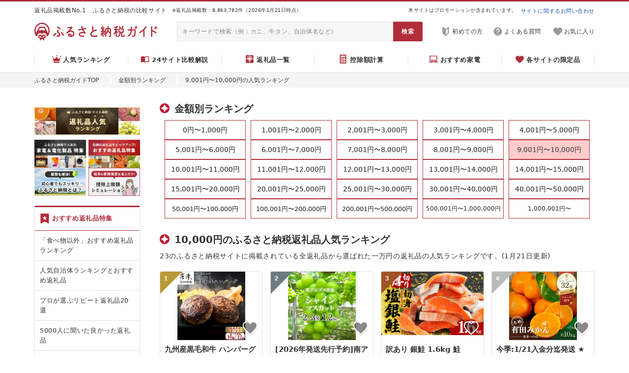

--- FILE ---
content_type: text/html; charset=utf-8
request_url: https://org.furu-sato.com/amounts/10000/rank
body_size: 23966
content:
<!DOCTYPE html>
<html>
  <head prefix="og: http://ogp.me/ns# fb: http://ogp.me/ns/fb# article: http://ogp.me/ns/article#">
    


  <link rel="preload" href="/lib/fontawesome/webfonts/fa-regular-400.woff2" as="font" type="font/woff2" crossorigin>
  <link rel="preload" href="/lib/fontawesome/webfonts/fa-solid-900.woff2" as="font" type="font/woff2" crossorigin>

<link rel="preconnect" href="https://www.google.com">
<link rel="preconnect" href="https://www.google.co.jp">
<link rel="preconnect" href="https://www.googletagmanager.com">
<link rel="preload"    href="https://www.google-analytics.com/analytics.js" as="script">
<link rel="preconnect" href="https://www.googleadservices.com">
<link rel="preconnect" href="https://googleads.g.doubleclick.net">


    
<!-- Google Tag Manager -->
<script>(function(w,d,s,l,i){w[l]=w[l]||[];w[l].push({'gtm.start':
new Date().getTime(),event:'gtm.js'});var f=d.getElementsByTagName(s)[0],
j=d.createElement(s),dl=l!='dataLayer'?'&l='+l:'';j.async=true;j.src=
'https://www.googletagmanager.com/gtm.js?id='+i+dl;f.parentNode.insertBefore(j,f);
})(window,document,'script','dataLayer','GTM-WKHRQLJ');</script>
<!-- End Google Tag Manager -->




<meta name="facebook-domain-verification" content="ahc8jrbjm49wbtyuavxl7u8ecqng4d" />


    
    



<link rel="stylesheet" type="text/css" href="/lib/normalize_css/normalize.css?ver=8.0.1"/>

  <link rel="stylesheet" type="text/css" href="/lib/fontawesome/css/all.min.css?ver=5.15.2"/>


<script src="/assets/common_lib-a509276e00c5390f7930ae44d7763cafe7bc4294c7eae506d8988d6c3dc312dc.js" defer="defer"></script>

<script type="text/javascript" src="/lib/lozad/lozad.min.js?ver=1.16.0" defer></script>











<link rel="stylesheet" href="/assets/common_app-9fa431a52dd98526d584b1b181bb27cb31a9f2006b1c28e794d9debb066e8062.css" media="all" data-turbolinks-track="reload" />



  <link rel="stylesheet" href="/assets/pc_css/common/common-615b66ea65acff118ad0455fc1291abfc8b2428c76dbd22ffc14b3ce99a09a44.css" media="all" data-turbolinks-track="reload" />



    <link rel="stylesheet" href="/assets/pc_css/shared/search6-8f9cfbfcb13f24f1640165dd0598283975312ee6a95479c31bd60a00e0ea8824.css" media="all" data-turbolinks-track="reload" />
    <link rel="stylesheet" href="/assets/pc_css/shared/thumbnail4-0b445bc8340f9c7aedb7e9ba49ca824f5f1457a71ac2931a4f39b441b5e55ccf.css" media="all" data-turbolinks-track="reload" />
    <link rel="stylesheet" href="/assets/pc_css/shared/nav/cta1-146631c3cf3e0d3595ae5b03ed4cb0ce3d8395697be3f69282c8772440f9ab85.css" media="all" data-turbolinks-track="reload" />
    <link rel="stylesheet" href="/assets/pc_css/shared/nav/magazine-54f45399e3976c12f2281e0e442f6914008a384b9712e88357ea69f5e04c8937.css" media="all" data-turbolinks-track="reload" />
    <link rel="stylesheet" href="/assets/pc_css/rank2/amounts_rank-cdcf2dd52de1055402c02d879e2a355e2a0d63eabcc16aa35bdabfb296fc16cc.css" media="all" data-turbolinks-track="reload" />




    <script src="/assets/ext_js/ext_application_service-f20ba1bae9f78ad2c695593580c66c9978e6a9d74876a63ad05a0341671bfd07.js" defer="defer" data-turbolinks-track="reload"></script>
    <script src="/assets/ext_js/ext_affiliate_service-1b0856138a14519333c88d1f0879aad140b3c9862dd1603813559d729cfcb1b0.js" defer="defer" data-turbolinks-track="reload"></script>
    <script src="/assets/ext_js/ext_user_keep_service-d3f3cf24c8d18fa9fd86af1632864d10192b641f1a9ac69e38edc72b90c8aba2.js" defer="defer" data-turbolinks-track="reload"></script>



<script src="/assets/common_app-e900b4db5c1afe131f0dc9ed93ee986da3840601053b8ada1a4ff2cc19d72aa1.js" defer="defer" data-turbolinks-track="reload"></script>



  <script src="/assets/pc_js/furusato_lib-0f90f4ea29d32bfb57750a73736514bb5238d595bdd3942a360ce678f19d1d25.js" defer="defer" data-turbolinks-track="reload"></script>
  <script src="/assets/pc_js/common/common-eacc74cb39118105ae372d4e3d6c6db7496089bad338ab2402b18a9db0bf53cc.js" defer="defer" data-turbolinks-track="reload"></script>
    <script src="/assets/pc_js/shared/base-form-8846b0974ddeb5494f0f27abbf1e0ee93df0f25dbdce1b029f439db2c5d6e6f4.js" defer="defer" data-turbolinks-track="reload"></script>
    <script src="/assets/pc_js/shared/search6-2384f271dc65a875faab8a381cef53ccf455579937275bcd0855d9e4dde5a7c5.js" defer="defer" data-turbolinks-track="reload"></script>
    <script src="/assets/pc_js/rank2/amounts_rank-04024382391bb910584145d8113cf35ef376b55d125bb4516cebeb14ce788597.js" defer="defer" data-turbolinks-track="reload"></script>




    





  


<link rel="icon" type="image/x-icon" href="/assets/meta/favicon-db42d0ed9ba6907ddf7b048e6885ff216cc8f138a3218d461808c7c1a6e105e6.ico" />




  



<title>10,000円のふるさと納税返礼品人気ランキング | ふるさと納税ガイド</title>
<meta name="description" content="9,001円〜10,000円のふるさと納税返礼品の人気ランキングです。23のふるさと納税紹介サイトに掲載されている全ての返礼品のランキングです。">
<meta name="keywords" content="ふるさと納税, 返礼品, 金額別, おすすめ, 人気, ランキング">
<link rel="canonical" href="https://furu-sato.com/amounts/10000/rank">
<meta property="og:type" content="website">
<meta property="og:url" content="https://furu-sato.com/amounts/10000/rank">
<meta property="og:image" content="https://org.furu-sato.com/magazine/wp-content/uploads/2025/07/furusato-guide-ogp-202507.jpg">
<meta property="og:site_name" content="ふるさと納税ガイド">
<meta property="og:title" content="10,000円のふるさと納税返礼品人気ランキング | ふるさと納税ガイド">
<meta property="og:description" content="9,001円〜10,000円のふるさと納税返礼品の人気ランキングです。23のふるさと納税紹介サイトに掲載されている全ての返礼品のランキングです。">
<meta property="fb:app_id" content="1669067446527680">
<meta name="twitter:card" content="summary_large_image">
<meta name="twitter:site" content="@furusatoguide">
<meta name="twitter:url" content="https://furu-sato.com/amounts/10000/rank">
<meta name="twitter:image" content="https://org.furu-sato.com/magazine/wp-content/uploads/2025/07/furusato-guide-ogp-202507.jpg">
<meta name="twitter:title" content="10,000円のふるさと納税返礼品人気ランキング | ふるさと納税ガイド">
<meta name="twitter:description" content="9,001円〜10,000円のふるさと納税返礼品の人気ランキングです。23のふるさと納税紹介サイトに掲載されている全ての返礼品のランキングです。">

<meta name="robots" content="max-image-preview:large">


    
  </head>
  <body class="">
    
<!-- Google Tag Manager (noscript) -->
<noscript><iframe src="https://www.googletagmanager.com/ns.html?id=GTM-WKHRQLJ"
height="0" width="0" style="display:none;visibility:hidden"></iframe></noscript>
<!-- End Google Tag Manager (noscript) -->


    <header>
      <div class="header3-properties header3-border-wrapper">
  <div class="header3-border-outer">
    <div class="header3-border-inner"></div>
  </div>
</div>

<div class="header3-properties header3-top-wrapper">
  <div class="header3-top-outer">
    <div class="header3-top-inner">
      <div class="header3-top-phrase">
        返礼品掲載数No.1　ふるさと納税の比較サイト
      </div>
      <div class="header3-top-count">
        ※返礼品掲載数：8,863,782件（2026年1月21日時点）
      </div>
      <div class="header3-top-pr">
        本サイトはプロモーションが含まれています。
      </div>
      <div class="header3-top-contact">
        <a href="https://tayori.com/form/ec4a0fcfb17793c2cd44a735db578ee1c4f2c1c1" target="_blank" rel="nofollow noopener">
          サイトに関するお問い合わせ
        </a>
      </div>
    </div>
  </div>
</div>

<div class="header3-properties header3-main-wrapper">
  <div class="header3-main-outer">
    <div class="header3-main-inner">
        <h2 class="header3-main-logo">
          <a href= "/" class="link-opaque">
            <img class="header3-main-logo-img-normal" alt="ふるさと納税ガイド | ふるさと納税のNo.1比較サイト" src="/assets/common/logo/logo_horizon_red-f05aeeb6883dbbeb6269510ed28e9940d74a61639c272bd6c5b0314f3d30247e.png" />
            <img class="header3-main-logo-img-hover" alt="ふるさと納税ガイド | ふるさと納税のNo.1比較サイト" src="/assets/common/logo/logo_horizon_black-bf62dbd533cac1caecece1ff07f3f2766f64b3b74b342a636e677e05106872f6.png" />
          </a>
        </h2>
      <div class="header3-main-searchbox">
        <form action="/search_results/search" accept-charset="UTF-8" method="get">
          <input type="text" name="q" placeholder="キーワードで検索（例：カニ、牛タン、自治体名など）" />
          <input type="submit" value="検索" data-disable-with="検索" />
</form>      </div>
      <div class="header3-main-nav">
        <nav>
          <ul>
              <li>
                <a href="https://org.furu-sato.com/magazine/917/" target="_blank" rel="noopener" class="header3-main-nav-guide">
                  <img alt="" aria-hidden="true" src="/assets/shared/header3/pc/icon-guide-gray-aa546528d14819aa3602bdabec1d6c2274dad2689350c65790726c689e2419b2.png" />
                  <span>初めての方</span>
                </a>
              </li>
            <li>
              <a href="/faq" target="_blank" rel="noopener" class="header3-main-nav-help">
                <img alt="" aria-hidden="true" src="/assets/shared/header3/pc/icon-help-gray-f2d57d58a6c5084869fdd28ce59e5635c22b7684163b4f44363fb2555d4662b3.png" />
                <span>よくある質問</span>
              </a>
            </li>
              <li>
                <a href="/users/keeplist" target="_blank" rel="noopener" class="header3-main-nav-keep">
                  <div class="header3-main-nav-keep-icon">
                    <img alt="" aria-hidden="true" src="/assets/shared/header3/pc/icon-keep-gray-e7e17b3a10d7f6f36516b599c7807a1808e8d8abbef63dac7da9a4d5a0c13054.png" />
                    <div class="header3-main-nav-keep-icon-status"></div>
                  </div>
                  <span>お気に入り</span>
                </a>
              </li>
          </ul>
        </nav>
      </div>
    </div>
  </div>
</div>

  <div class="header3-properties header3-menu-wrapper ">
    <nav>
      <div class="header3-menu-outer">
        <div class="header3-menu-inner">
          <ul>
            <li>
              <a href="/total/rank" class="header3-menu-item header3-menu-item--rank ">
                <img alt="" aria-hidden="true" src="/assets/shared/header3/pc/icon-crown-red-3e7243741adfcc468f646556b7425812af05ee53232b5a848d4665bb1d5d42b7.png" />
                <span>人気ランキング</span>
              </a>
            </li>
            <li>
              <a href="/recommend_site" class="header3-menu-item header3-menu-item--recommendsite ">
                <img alt="" aria-hidden="true" src="/assets/shared/header3/pc/icon-book-red-f1d5e8b29a7ea1599dcd567b4485a45a1a891101b682bb08219982b1ea8c93c3.png" />
                <span>24サイト比較解説</span>
              </a>
            </li>
            <li>
              <a href="/categories" class="header3-menu-item header3-menu-item--category ">
                <img alt="" aria-hidden="true" src="/assets/shared/header3/pc/icon-present-red-3ccf0a79e2c1a67a199214542ff7a885673a9335086411878a2ec89639e9c609.png" />
                <span>返礼品一覧</span>
              </a>
            </li>
            <li>
              <a href="/simulation" class="header3-menu-item header3-menu-item--simulation ">
                <img alt="" aria-hidden="true" src="/assets/shared/header3/pc/icon-simulation-red-23a72554f5cbdc9891e57b23e52d50ab3e1cd19c164dfa5488a74af871e029dd.png" />
                <span>控除額計算</span>
              </a>
            </li>
            <li>
              <a href="/electric/value_rank" class="header3-menu-item header3-menu-item--electric ">
                <img alt="" aria-hidden="true" src="/assets/shared/header3/pc/icon-pc-red-e2d44a9ccdb2b5ea9050583d7250148acc88286cd1737cc3f0d7a6ade3e3c7f6.png" />
                <span>おすすめ家電</span>
              </a>
            </li>
            <li>
              <a href="/recommend_site/limiteditems" class="header3-menu-item header3-menu-item--limited ">
                <img alt="" aria-hidden="true" src="/assets/shared/header3/pc/icon-heart-red-951366da28f49c40feca11fff46c987b7d0639e4d340c09ac8383231af6ce3e6.png" />
                <span>各サイトの限定品</span>
              </a>
            </li>
          </ul>
        </div>
      </div>
    </nav>
  </div>



  <div class="breadcrumb ">
    <nav>
      <div class="breadcrumb-inner">
        <ul>
          <li><a href="/">ふるさと納税ガイドTOP</a></li><li>金額別ランキング</li><li>9,001円〜10,000円の人気ランキング</li>
        </ul>
      </div>
    </nav>
  </div>





    </header>
    
<div class="site-wrapper link-hover-default-newstyle rank2-properties">
  <div class="wrapper-2column wrapper-2column--w1200 wrapper-2column---side-sticky-top">
    <div class="wrapper-2column-side wrapper-2column-side--w215 rank2-column-side">
      <aside>
        

<div class="rank2-side-block rank2-side-block--margin--top--medium">

  <div class="shared-nav-cta1-wrapper">
    <nav>
      <div class="shared-nav-cta1-outer">
        <div class="shared-nav-cta1-inner">

          <div class="shared-nav-cta1-list shared-nav-cta1-list--full">
            <ul>
              <li>
                <a href="/total/rank">
                  <img alt="返礼品人気ランキング" width="686" height="180" data-src="/assets/shared/nav/cta1/img-rank-8e2047ccd96a75d51118aca54d3619af5faa75ec7d79bb25a559a8a5451509dc.png" class="lozad" src="data:image/svg+xml,%3Csvg xmlns=&#39;http://www.w3.org/2000/svg&#39; viewBox=&#39;0 0 686 180&#39;%3E%3C/svg%3E" />
                </a>
              </li>
            </ul>
          </div>

          <div class="shared-nav-cta1-list shared-nav-cta1-list--half">
            <ul>
              <li>
                <a href="/electric/value_rank">
                  <img alt="家電＆電化製品 特集" width="334" height="180" data-src="/assets/shared/nav/cta1/img-electric-5e801a42ab56fe0ccc391bb9911ace2713d48cafb279d641ad3f7a74fea5be00.png" class="lozad" src="data:image/svg+xml,%3Csvg xmlns=&#39;http://www.w3.org/2000/svg&#39; viewBox=&#39;0 0 334 180&#39;%3E%3C/svg%3E" />
                </a>
              </li>
                <li>
                  <a href="https://org.furu-sato.com/magazine/">
                    <img alt="おすすめ返礼品特集" width="334" height="180" data-src="/assets/shared/nav/cta1/img-magazine-75d323e396cc727d5639b3a9512e874af97f9fc059c88af51e8f5dc7406de90d.png" class="lozad" src="data:image/svg+xml,%3Csvg xmlns=&#39;http://www.w3.org/2000/svg&#39; viewBox=&#39;0 0 334 180&#39;%3E%3C/svg%3E" />
                  </a>
                </li>
                <li>
                  <a href="https://org.furu-sato.com/magazine/917/">
                    <img alt="初心者でもスッキリ ふるさと納税とは？" width="334" height="180" data-src="/assets/shared/nav/cta1/img-beginner-f0f36811d8b02aff3fe2efc72663d94147e96b7f7862f98f18904dc2de26e79f.png" class="lozad" src="data:image/svg+xml,%3Csvg xmlns=&#39;http://www.w3.org/2000/svg&#39; viewBox=&#39;0 0 334 180&#39;%3E%3C/svg%3E" />
                  </a>
                </li>
              <li>
                <a href="/simulation">
                  <img alt="控除上限額シミュレーション" width="334" height="180" data-src="/assets/shared/nav/cta1/img-simulation-67e52d123c7674a5e35d4697e0697c7070dc1ed74d71c0ca2e8b70fb7ca0af7f.png" class="lozad" src="data:image/svg+xml,%3Csvg xmlns=&#39;http://www.w3.org/2000/svg&#39; viewBox=&#39;0 0 334 180&#39;%3E%3C/svg%3E" />
                </a>
              </li>
            </ul>
          </div>

        </div>
      </div>
    </nav>
  </div>
</div>

        



    <div class="rank2-side-block rank2-side-block--margin--top--medium">
      <div class="shared-nav-magazine-wrapper">
        <nav>
          <div class="shared-nav-magazine-outer">
            <div class="shared-nav-magazine-inner">
              <div class="shared-nav-magazine-header">
                <h2 class="shared-nav-magazine-header-title">
                  <img alt="" aria-hidden="true" src="/assets/shared/nav/magazine/icon-flag-red-e3a9aaf41bb500965a0c75c467a1b592a75768fef17b37ee7dcc8d4534902957.png" />
                  <span>
                    おすすめ返礼品特集
                  </span>
                </h2>
              </div>
              <div class="shared-nav-magazine-body">
                <ul>
                    <li>
                      <a href="https://org.furu-sato.com/magazine/41211/">
                        <img alt="" width="320" height="180" data-src="https://org.furu-sato.com/magazine/wp-content/uploads/2024/12/notfood_furusatotax_TOP-320x180.jpg" class="lozad" src="data:image/svg+xml,%3Csvg xmlns=&#39;http://www.w3.org/2000/svg&#39; viewBox=&#39;0 0 320 180&#39;%3E%3C/svg%3E" />
                        <div>
                          「食べ物以外」おすすめ返礼品ランキング
                        </div>
                      </a>
                    </li>
                    <li>
                      <a href="https://org.furu-sato.com/magazine/42160/">
                        <img alt="" width="320" height="180" data-src="https://org.furu-sato.com/magazine/wp-content/uploads/2019/08/27aae0db57789e10fa1ace0ab5a17178-320x180.jpg" class="lozad" src="data:image/svg+xml,%3Csvg xmlns=&#39;http://www.w3.org/2000/svg&#39; viewBox=&#39;0 0 320 180&#39;%3E%3C/svg%3E" />
                        <div>
                          人気自治体ランキングとおすすめ返礼品
                        </div>
                      </a>
                    </li>
                    <li>
                      <a href="https://org.furu-sato.com/magazine/19079/">
                        <img alt="" width="320" height="180" data-src="https://org.furu-sato.com/magazine/wp-content/uploads/2021/02/recommend-12-320x180.jpg" class="lozad" src="data:image/svg+xml,%3Csvg xmlns=&#39;http://www.w3.org/2000/svg&#39; viewBox=&#39;0 0 320 180&#39;%3E%3C/svg%3E" />
                        <div>
                          プロが選ぶリピート返礼品20選
                        </div>
                      </a>
                    </li>
                    <li>
                      <a href="https://org.furu-sato.com/magazine/39914/">
                        <img alt="" width="320" height="180" data-src="https://org.furu-sato.com/magazine/wp-content/uploads/2023/04/goodthings_furusatotax_TOP-320x180.jpg" class="lozad" src="data:image/svg+xml,%3Csvg xmlns=&#39;http://www.w3.org/2000/svg&#39; viewBox=&#39;0 0 320 180&#39;%3E%3C/svg%3E" />
                        <div>
                          5000人に聞いた良かった返礼品
                        </div>
                      </a>
                    </li>
                </ul>
              </div>
              <div class="shared-nav-magazine-footer">
                <a href="https://org.furu-sato.com/magazine/" class="shared-nav-magazine-footer-more">
                  <span>
                    もっと見る
                  </span>
                  <img alt="" aria-hidden="true" src="/assets/shared/nav/magazine/icon-chevron-right-c3535a11dbf0c7ba4564e8a2e0085e6f0d96b7e79f5ad045e0afd37ec0910209.png" />
                </a>
              </div>
            </div>
          </div>
        </nav>
      </div>
    </div>

      </aside>
    </div>
    <div class="wrapper-2column-main wrapper-2column-main--w885 rank2-column-main">
      <main>
        
<div class="rank2-amountsrank-nav-link1-wrapper">
  <div class="rank2-amountsrank-nav-link1-outer">
    <div class="rank2-amountsrank-nav-link1-inner">

      <h2 class="rank2-amountsrank-nav-link1-header-wrapper">
        <div class="rank2-amountsrank-nav-link1-header-inner">
          金額別ランキング
        </div>
      </h2>

      <div class="rank2-amountsrank-nav-link1-body-wrapper">
        <nav>
          <div class="rank2-amountsrank-nav-link1-list">
                <a href="/amounts/1000/rank">
                  <span>
                    0円〜1,000円
                  </span>
                </a>
                <a href="/amounts/2000/rank">
                  <span>
                    1,001円〜2,000円
                  </span>
                </a>
                <a href="/amounts/3000/rank">
                  <span>
                    2,001円〜3,000円
                  </span>
                </a>
                <a href="/amounts/4000/rank">
                  <span>
                    3,001円〜4,000円
                  </span>
                </a>
                <a href="/amounts/5000/rank">
                  <span>
                    4,001円〜5,000円
                  </span>
                </a>
                <a href="/amounts/6000/rank">
                  <span>
                    5,001円〜6,000円
                  </span>
                </a>
                <a href="/amounts/7000/rank">
                  <span>
                    6,001円〜7,000円
                  </span>
                </a>
                <a href="/amounts/8000/rank">
                  <span>
                    7,001円〜8,000円
                  </span>
                </a>
                <a href="/amounts/9000/rank">
                  <span>
                    8,001円〜9,000円
                  </span>
                </a>
                <div>
                  <span>
                    9,001円〜10,000円
                  </span>
                </div>
                <a href="/amounts/11000/rank">
                  <span>
                    10,001円〜11,000円
                  </span>
                </a>
                <a href="/amounts/12000/rank">
                  <span>
                    11,001円〜12,000円
                  </span>
                </a>
                <a href="/amounts/13000/rank">
                  <span>
                    12,001円〜13,000円
                  </span>
                </a>
                <a href="/amounts/14000/rank">
                  <span>
                    13,001円〜14,000円
                  </span>
                </a>
                <a href="/amounts/15000/rank">
                  <span>
                    14,001円〜15,000円
                  </span>
                </a>
                <a href="/amounts/20000/rank">
                  <span>
                    15,001円〜20,000円
                  </span>
                </a>
                <a href="/amounts/25000/rank">
                  <span>
                    20,001円〜25,000円
                  </span>
                </a>
                <a href="/amounts/30000/rank">
                  <span>
                    25,001円〜30,000円
                  </span>
                </a>
                <a href="/amounts/40000/rank">
                  <span>
                    30,001円〜40,000円
                  </span>
                </a>
                <a href="/amounts/50000/rank">
                  <span>
                    40,001円〜50,000円
                  </span>
                </a>
                <a href="/amounts/100000/rank">
                  <span>
                    50,001円〜100,000円
                  </span>
                </a>
                <a href="/amounts/200000/rank">
                  <span>
                    100,001円〜200,000円
                  </span>
                </a>
                <a href="/amounts/500000/rank">
                  <span>
                    200,001円〜500,000円
                  </span>
                </a>
                <a href="/amounts/1000000/rank">
                  <span>
                    500,001円〜1,000,000円
                  </span>
                </a>
                <a href="/amounts/0/rank">
                  <span>
                    1,000,001円〜
                  </span>
                </a>
          </div>
        </nav>
      </div>

    </div>
  </div>
</div>

        
<div class="rank2-amountsrank-page-lead-wrapper">
  <div class="rank2-amountsrank-page-lead-outer">
    <div class="rank2-amountsrank-page-lead-inner">
      <h1 class="rank2-amountsrank-page-lead-title-wrapper">
        <div>
          10,000円のふるさと納税返礼品人気ランキング
        </div>
      </h1>
      <div class="rank2-amountsrank-page-lead-description">
        23のふるさと納税サイトに掲載されている全返礼品から選ばれた一万円の返礼品の人気ランキングです。(1月21日更新)
      </div>
    </div>
  </div>
</div>

        

<div class="rank2-amountsrank-thumbnail4-wrapper rank2-amountsrank-thumbnail4-wrapper--col--4">
    <div class="rank2-amountsrank-thumbnail4-list-wrapper">
      













  <div class="shared-thumbnail4-wrapper shared-thumbnail4-wrapper--col--4 shared-thumbnail4--layout--banner--rectangle shared-thumbnail4--layout--with-site shared-thumbnail4--lg--link">
    <div class="shared-thumbnail4-outer">
      <div class="shared-thumbnail4-inner">
        <ul>
            <li>
                <div class="content-visibility-marker shared-thumbnail4-item">
                <div class="shared-thumbnail4-item-headlink">

                      <a href="/saga/202/10661595">
                                              <div class="shared-thumbnail4-item-rank">
                          <div class="shared-thumbnail4-item-rank-bg shared-thumbnail4-item-rank-bg--1"></div>
                        <div class="shared-thumbnail4-item-rank-fg shared-thumbnail4-item-rank-fg--digit--1">
                          1
                        </div>
                      </div>
                    <div class="shared-thumbnail4-item-banner">
                        <img alt="九州産黒毛和牛 ハンバーグ 140g×10個・12個「個数・配送月選べる!」個別真空 惣菜 ギフト 国産 黒毛和牛 牛 豚 合挽き 生ハンバーグ 冷凍 個包装 焼くだけ 小分け 九州産の牛肉と豚肉使用 「2026年 令和8年」" src="https://thumbnail.image.rakuten.co.jp/@0_mall/f412023-karatsu/cabinet/08243539/imgrc0112495977.jpg" />
                    </div>
                    <div class="shared-thumbnail4-item-title">
                      九州産黒毛和牛 ハンバーグ 140g×10個・12個「個数・配送月選べる!」個別真空 惣菜 ギフト 国産 黒毛和牛 牛 豚 合挽き 生ハンバーグ 冷凍 個包装 焼くだけ 小分け 九州産の牛肉と豚肉使用 「2026年 令和8年」
                    </div>

                      </a>
                </div>

                  <div class="shared-thumbnail4-item-keep"><button type="button" class="ext-user-keep-toggle-button ext-user-keep-toggle-button-item-10661595 ext-user-keep-toggle-button-case-10661595 button-opaque" data-case-id="10661595" data-item-id="10661595"></button></div>

                <div class="shared-thumbnail4-item-middle">
                    <div class="shared-thumbnail4-item-lg shared-thumbnail4-item-lg--len--7">
                      <a href="/saga/202" rel="nofollow">佐賀県 唐津市</a>
                    </div>

                    <div class="shared-thumbnail4-item-badge-wrapper shared-thumbnail4-item-badge--totalrank">
                      <a href="/total/rank" rel="nofollow">
                        <div class="shared-thumbnail4-item-badge-inner">
                          <span>人気</span>
                            <span>10</span>
                        </div>
                          <div class="shared-thumbnail4-item-badge-balloon-wrapper">
                            <div class="shared-thumbnail4-item-badge-balloon-outer">
                              <div class="shared-thumbnail4-item-badge-balloon-inner">
                                総合人気ランキング
                              </div>
                            </div>
                          </div>
                      </a>
                    </div>
                </div>

                <div class="shared-thumbnail4-item-bodylink">

                    <a href="/saga/202/10661595" rel="nofollow">
                                          <div class="shared-thumbnail4-item-amount shared-thumbnail4-item-amount--digit--5">
                      <div>
                        寄付金額
                      </div>
                      <div>
                        <span>10,000</span>
                        <span>円〜</span>
                      </div>
                    </div>
                    <div class="shared-thumbnail4-item-rating ">
                      <div class="shared-thumbnail4-item-rating-star shared-thumbnail4-item-rating-star--9">
                      </div>
                      <div class="shared-thumbnail4-item-rating-value">
                        4.7
                      </div>
                      <div class="shared-thumbnail4-item-rating-count">
                        <span>(</span><span>1761</span><span>件</span><span>)</span>
                      </div>
                    </div>
                    <div class="shared-thumbnail4-item-extra">
                      <div class="shared-thumbnail4-item-volume" data-volume-source="">
                        <div class="shared-thumbnail4-item-volume-text">
                            <span>140g</span><span>/</span><span>1,000</span><span>円</span>
                        </div>
                      </div>
                        <div class="shared-thumbnail4-item-site">
                          <div class="shared-thumbnail4-item-site-icon">
                              <span class="shared-thumbnail4-item-site-icon-item shared-thumbnail4-item-site-icon-item--7"></span>
                              <span class="shared-thumbnail4-item-site-icon-item shared-thumbnail4-item-site-icon-item--26"></span>
                              <span class="shared-thumbnail4-item-site-icon-item shared-thumbnail4-item-site-icon-item--21"></span>
                              <span class="shared-thumbnail4-item-site-icon-item shared-thumbnail4-item-site-icon-item--14"></span>
                          </div>
                        </div>
                    </div>

                    </a>
                </div>
              </div>
            </li>
            <li>
                <div class="content-visibility-marker shared-thumbnail4-item">
                <div class="shared-thumbnail4-item-headlink">

                      <a href="/yamanashi/208/12077799">
                                              <div class="shared-thumbnail4-item-rank">
                          <div class="shared-thumbnail4-item-rank-bg shared-thumbnail4-item-rank-bg--2"></div>
                        <div class="shared-thumbnail4-item-rank-fg shared-thumbnail4-item-rank-fg--digit--1">
                          2
                        </div>
                      </div>
                    <div class="shared-thumbnail4-item-banner">
                        <img alt="[2026年発送先行予約]南アルプス市産シャインマスカット1.2kg以上(2〜3房)ふるさと納税 おすすめ 山梨県 南アルプス市 送料無料 AL" src="https://thumbnail.image.rakuten.co.jp/@0_mall/f192082-minamiarupusu/cabinet/12529449/alpag007-s-r_su.jpg" />
                    </div>
                    <div class="shared-thumbnail4-item-title">
                      [2026年発送先行予約]南アルプス市産シャインマスカット1.2kg以上(2〜3房)ふるさと納税 おすすめ 山梨県 南アルプス市 送料無料 AL
                    </div>

                      </a>
                </div>

                  <div class="shared-thumbnail4-item-keep"><button type="button" class="ext-user-keep-toggle-button ext-user-keep-toggle-button-item-33471848 ext-user-keep-toggle-button-case-12077799 button-opaque" data-case-id="12077799" data-item-id="33471848"></button></div>

                <div class="shared-thumbnail4-item-middle">
                    <div class="shared-thumbnail4-item-lg shared-thumbnail4-item-lg--len--10">
                      <a href="/yamanashi/208" rel="nofollow">山梨県 南アルプス市</a>
                    </div>

                    <div class="shared-thumbnail4-item-badge-wrapper shared-thumbnail4-item-badge--totalrank">
                      <a href="/total/rank" rel="nofollow">
                        <div class="shared-thumbnail4-item-badge-inner">
                          <span>人気</span>
                            <span>10</span>
                        </div>
                          <div class="shared-thumbnail4-item-badge-balloon-wrapper">
                            <div class="shared-thumbnail4-item-badge-balloon-outer">
                              <div class="shared-thumbnail4-item-badge-balloon-inner">
                                総合人気ランキング
                              </div>
                            </div>
                          </div>
                      </a>
                    </div>
                </div>

                <div class="shared-thumbnail4-item-bodylink">

                    <a href="/yamanashi/208/12077799" rel="nofollow">
                                          <div class="shared-thumbnail4-item-amount shared-thumbnail4-item-amount--digit--5">
                      <div>
                        寄付金額
                      </div>
                      <div>
                        <span>10,000</span>
                        <span>円〜</span>
                      </div>
                    </div>
                    <div class="shared-thumbnail4-item-rating ">
                      <div class="shared-thumbnail4-item-rating-star shared-thumbnail4-item-rating-star--8">
                      </div>
                      <div class="shared-thumbnail4-item-rating-value">
                        4.1
                      </div>
                      <div class="shared-thumbnail4-item-rating-count">
                        <span>(</span><span>23</span><span>件</span><span>)</span>
                      </div>
                    </div>
                    <div class="shared-thumbnail4-item-extra">
                      <div class="shared-thumbnail4-item-volume" data-volume-source="">
                        <div class="shared-thumbnail4-item-volume-text">
                            <span>120g</span><span>/</span><span>1,000</span><span>円</span>
                        </div>
                      </div>
                        <div class="shared-thumbnail4-item-site">
                          <div class="shared-thumbnail4-item-site-icon">
                              <span class="shared-thumbnail4-item-site-icon-item shared-thumbnail4-item-site-icon-item--2"></span>
                              <span class="shared-thumbnail4-item-site-icon-item shared-thumbnail4-item-site-icon-item--7"></span>
                              <span class="shared-thumbnail4-item-site-icon-item shared-thumbnail4-item-site-icon-item--1"></span>
                              <span class="shared-thumbnail4-item-site-icon-item shared-thumbnail4-item-site-icon-item--16"></span>
                              <span class="shared-thumbnail4-item-site-icon-item shared-thumbnail4-item-site-icon-item--24"></span>
                              <span class="shared-thumbnail4-item-site-icon-item shared-thumbnail4-item-site-icon-item--21"></span>
                              <span class="shared-thumbnail4-item-site-icon-item shared-thumbnail4-item-site-icon-item--4"></span>
                              <span class="shared-thumbnail4-item-site-icon-item shared-thumbnail4-item-site-icon-item--6"></span>
                              <span class="shared-thumbnail4-item-site-icon-item shared-thumbnail4-item-site-icon-item--22"></span>
                              <span class="shared-thumbnail4-item-site-icon-item shared-thumbnail4-item-site-icon-item--14"></span>
                              <span class="shared-thumbnail4-item-site-icon-item shared-thumbnail4-item-site-icon-item--18"></span>
                          </div>
                        </div>
                    </div>

                    </a>
                </div>
              </div>
            </li>
            <li>
                <div class="content-visibility-marker shared-thumbnail4-item">
                <div class="shared-thumbnail4-item-headlink">

                      <a href="/chiba/202/16079976">
                                              <div class="shared-thumbnail4-item-rank">
                          <div class="shared-thumbnail4-item-rank-bg shared-thumbnail4-item-rank-bg--3"></div>
                        <div class="shared-thumbnail4-item-rank-fg shared-thumbnail4-item-rank-fg--digit--1">
                          3
                        </div>
                      </div>
                    <div class="shared-thumbnail4-item-banner">
                        <img alt="訳あり 銀鮭 1.6kg 鮭" src="https://cf.furunavi.jp/img_product.ashx?municipalid=576&amp;pid=1287264" />
                    </div>
                    <div class="shared-thumbnail4-item-title">
                      訳あり 銀鮭 1.6kg 鮭
                    </div>

                      </a>
                </div>

                  <div class="shared-thumbnail4-item-keep"><button type="button" class="ext-user-keep-toggle-button ext-user-keep-toggle-button-item-30792918 ext-user-keep-toggle-button-case-16079976 button-opaque" data-case-id="16079976" data-item-id="30792918"></button></div>

                <div class="shared-thumbnail4-item-middle">
                    <div class="shared-thumbnail4-item-lg shared-thumbnail4-item-lg--len--7">
                      <a href="/chiba/202" rel="nofollow">千葉県 銚子市</a>
                    </div>

                    <div class="shared-thumbnail4-item-badge-wrapper shared-thumbnail4-item-badge--totalrank">
                      <a href="/total/rank" rel="nofollow">
                        <div class="shared-thumbnail4-item-badge-inner">
                          <span>人気</span>
                            <span>10</span>
                        </div>
                          <div class="shared-thumbnail4-item-badge-balloon-wrapper">
                            <div class="shared-thumbnail4-item-badge-balloon-outer">
                              <div class="shared-thumbnail4-item-badge-balloon-inner">
                                総合人気ランキング
                              </div>
                            </div>
                          </div>
                      </a>
                    </div>
                </div>

                <div class="shared-thumbnail4-item-bodylink">

                    <a href="/chiba/202/16079976" rel="nofollow">
                                          <div class="shared-thumbnail4-item-amount shared-thumbnail4-item-amount--digit--5">
                      <div>
                        寄付金額
                      </div>
                      <div>
                        <span>10,000</span>
                        <span>円〜</span>
                      </div>
                    </div>
                    <div class="shared-thumbnail4-item-rating ">
                      <div class="shared-thumbnail4-item-rating-star shared-thumbnail4-item-rating-star--9">
                      </div>
                      <div class="shared-thumbnail4-item-rating-value">
                        4.7
                      </div>
                      <div class="shared-thumbnail4-item-rating-count">
                        <span>(</span><span>7130</span><span>件</span><span>)</span>
                      </div>
                    </div>
                    <div class="shared-thumbnail4-item-extra">
                      <div class="shared-thumbnail4-item-volume" data-volume-source="">
                        <div class="shared-thumbnail4-item-volume-text">
                            <span>162g</span><span>/</span><span>1,000</span><span>円</span>
                        </div>
                      </div>
                        <div class="shared-thumbnail4-item-site">
                          <div class="shared-thumbnail4-item-site-icon">
                              <span class="shared-thumbnail4-item-site-icon-item shared-thumbnail4-item-site-icon-item--2"></span>
                              <span class="shared-thumbnail4-item-site-icon-item shared-thumbnail4-item-site-icon-item--7"></span>
                              <span class="shared-thumbnail4-item-site-icon-item shared-thumbnail4-item-site-icon-item--1"></span>
                              <span class="shared-thumbnail4-item-site-icon-item shared-thumbnail4-item-site-icon-item--21"></span>
                              <span class="shared-thumbnail4-item-site-icon-item shared-thumbnail4-item-site-icon-item--16"></span>
                              <span class="shared-thumbnail4-item-site-icon-item shared-thumbnail4-item-site-icon-item--24"></span>
                              <span class="shared-thumbnail4-item-site-icon-item shared-thumbnail4-item-site-icon-item--4"></span>
                              <span class="shared-thumbnail4-item-site-icon-item shared-thumbnail4-item-site-icon-item--22"></span>
                              <span class="shared-thumbnail4-item-site-icon-item shared-thumbnail4-item-site-icon-item--14"></span>
                          </div>
                        </div>
                    </div>

                    </a>
                </div>
              </div>
            </li>
            <li>
                <div class="content-visibility-marker shared-thumbnail4-item">
                <div class="shared-thumbnail4-item-headlink">

                      <a href="/wakayama/204/10409476">
                                              <div class="shared-thumbnail4-item-rank">
                          <div class="shared-thumbnail4-item-rank-bg shared-thumbnail4-item-rank-bg--4"></div>
                        <div class="shared-thumbnail4-item-rank-fg shared-thumbnail4-item-rank-fg--digit--1">
                          4
                        </div>
                      </div>
                    <div class="shared-thumbnail4-item-banner">
                        <img alt="今季:1/21入金分迄発送 ★ランキング1位獲得★ 有田みかん 「未来への虹」 5kg 10kg SS S M L みかん フルーツ 果物 ランキング 人気 甘い 濃厚 送料無料 産地直送 糖度あり 小玉 大玉 柑橘 ギフト 贈答用 家庭用 高評価 返礼品 和歌山 有田市 (A2-2)" src="https://thumbnail.image.rakuten.co.jp/@0_mall/f302040-arida/cabinet/05814210/06057124/mirai_newlp/niji20251216.jpg" />
                    </div>
                    <div class="shared-thumbnail4-item-title">
                      今季:1/21入金分迄発送 ★ランキング1位獲得★ 有田みかん 「未来への虹」 5kg 10kg SS S M L みかん フルーツ 果物 ランキング 人気 甘い 濃厚 送料無料 産地直送 糖度あり 小玉 大玉 柑橘 ギフト 贈答用 家庭用 高評価 返礼品 和歌山 有田市 (A2-2)
                    </div>

                      </a>
                </div>

                  <div class="shared-thumbnail4-item-keep"><button type="button" class="ext-user-keep-toggle-button ext-user-keep-toggle-button-item-10485139 ext-user-keep-toggle-button-case-10409476 button-opaque" data-case-id="10409476" data-item-id="10485139"></button></div>

                <div class="shared-thumbnail4-item-middle">
                    <div class="shared-thumbnail4-item-lg shared-thumbnail4-item-lg--len--8">
                      <a href="/wakayama/204" rel="nofollow">和歌山県 有田市</a>
                    </div>

                    <div class="shared-thumbnail4-item-badge-wrapper shared-thumbnail4-item-badge--totalrank">
                      <a href="/total/rank" rel="nofollow">
                        <div class="shared-thumbnail4-item-badge-inner">
                          <span>人気</span>
                            <span>50</span>
                        </div>
                          <div class="shared-thumbnail4-item-badge-balloon-wrapper">
                            <div class="shared-thumbnail4-item-badge-balloon-outer">
                              <div class="shared-thumbnail4-item-badge-balloon-inner">
                                総合人気ランキング
                              </div>
                            </div>
                          </div>
                      </a>
                    </div>
                </div>

                <div class="shared-thumbnail4-item-bodylink">

                    <a href="/wakayama/204/10409476" rel="nofollow">
                                          <div class="shared-thumbnail4-item-amount shared-thumbnail4-item-amount--digit--5">
                      <div>
                        寄付金額
                      </div>
                      <div>
                        <span>10,000</span>
                        <span>円〜</span>
                      </div>
                    </div>
                    <div class="shared-thumbnail4-item-rating ">
                      <div class="shared-thumbnail4-item-rating-star shared-thumbnail4-item-rating-star--9">
                      </div>
                      <div class="shared-thumbnail4-item-rating-value">
                        4.3
                      </div>
                      <div class="shared-thumbnail4-item-rating-count">
                        <span>(</span><span>3430</span><span>件</span><span>)</span>
                      </div>
                    </div>
                    <div class="shared-thumbnail4-item-extra">
                      <div class="shared-thumbnail4-item-volume" data-volume-source="">
                        <div class="shared-thumbnail4-item-volume-text">
                        </div>
                      </div>
                        <div class="shared-thumbnail4-item-site">
                          <div class="shared-thumbnail4-item-site-icon">
                              <span class="shared-thumbnail4-item-site-icon-item shared-thumbnail4-item-site-icon-item--7"></span>
                              <span class="shared-thumbnail4-item-site-icon-item shared-thumbnail4-item-site-icon-item--1"></span>
                              <span class="shared-thumbnail4-item-site-icon-item shared-thumbnail4-item-site-icon-item--24"></span>
                              <span class="shared-thumbnail4-item-site-icon-item shared-thumbnail4-item-site-icon-item--21"></span>
                              <span class="shared-thumbnail4-item-site-icon-item shared-thumbnail4-item-site-icon-item--4"></span>
                              <span class="shared-thumbnail4-item-site-icon-item shared-thumbnail4-item-site-icon-item--6"></span>
                              <span class="shared-thumbnail4-item-site-icon-item shared-thumbnail4-item-site-icon-item--8"></span>
                              <span class="shared-thumbnail4-item-site-icon-item shared-thumbnail4-item-site-icon-item--22"></span>
                              <span class="shared-thumbnail4-item-site-icon-item shared-thumbnail4-item-site-icon-item--14"></span>
                              <span class="shared-thumbnail4-item-site-icon-item shared-thumbnail4-item-site-icon-item--11"></span>
                          </div>
                        </div>
                    </div>

                    </a>
                </div>
              </div>
            </li>
            <li>
                <div class="content-visibility-marker shared-thumbnail4-item">
                <div class="shared-thumbnail4-item-headlink">

                      <a href="/yamanashi/202/34868519">
                                              <div class="shared-thumbnail4-item-rank">
                          <div class="shared-thumbnail4-item-rank-bg shared-thumbnail4-item-rank-bg--4"></div>
                        <div class="shared-thumbnail4-item-rank-fg shared-thumbnail4-item-rank-fg--digit--1">
                          5
                        </div>
                      </div>
                    <div class="shared-thumbnail4-item-banner">
                        <img alt="[Amazon.co.jp限定][2026年先行予約]甘くてジューシー 厳選シャインマスカット1.2kg (2026年9月前半(1〜15日)から10月下旬までの発送)" src="https://m.media-amazon.com/images/I/414p79LKbUL._SL500_.jpg" />
                    </div>
                    <div class="shared-thumbnail4-item-title">
                      [Amazon.co.jp限定][2026年先行予約]甘くてジューシー 厳選シャインマスカット1.2kg (2026年9月前半(1〜15日)から10月下旬までの発送)
                    </div>

                      </a>
                </div>

                  <div class="shared-thumbnail4-item-keep"><button type="button" class="ext-user-keep-toggle-button ext-user-keep-toggle-button-item-34868519 ext-user-keep-toggle-button-case-34868519 button-opaque" data-case-id="34868519" data-item-id="34868519"></button></div>

                <div class="shared-thumbnail4-item-middle">
                    <div class="shared-thumbnail4-item-lg shared-thumbnail4-item-lg--len--9">
                      <a href="/yamanashi/202" rel="nofollow">山梨県 富士吉田市</a>
                    </div>

                    <div class="shared-thumbnail4-item-badge-wrapper shared-thumbnail4-item-badge--totalrank">
                      <a href="/total/rank" rel="nofollow">
                        <div class="shared-thumbnail4-item-badge-inner">
                          <span>人気</span>
                            <span>50</span>
                        </div>
                          <div class="shared-thumbnail4-item-badge-balloon-wrapper">
                            <div class="shared-thumbnail4-item-badge-balloon-outer">
                              <div class="shared-thumbnail4-item-badge-balloon-inner">
                                総合人気ランキング
                              </div>
                            </div>
                          </div>
                      </a>
                    </div>
                </div>

                <div class="shared-thumbnail4-item-bodylink">

                    <a href="/yamanashi/202/34868519" rel="nofollow">
                                          <div class="shared-thumbnail4-item-amount shared-thumbnail4-item-amount--digit--5">
                      <div>
                        寄付金額
                      </div>
                      <div>
                        <span>10,000</span>
                        <span>円</span>
                      </div>
                    </div>
                    <div class="shared-thumbnail4-item-rating shared-thumbnail4-item-rating--empty">
                      <div class="shared-thumbnail4-item-rating-star shared-thumbnail4-item-rating-star--0">
                      </div>
                      <div class="shared-thumbnail4-item-rating-value">
                        0.0
                      </div>
                      <div class="shared-thumbnail4-item-rating-count">
                        <span>(</span><span>0</span><span>件</span><span>)</span>
                      </div>
                    </div>
                    <div class="shared-thumbnail4-item-extra">
                      <div class="shared-thumbnail4-item-volume" data-volume-source="">
                        <div class="shared-thumbnail4-item-volume-text">
                        </div>
                      </div>
                        <div class="shared-thumbnail4-item-site">
                          <div class="shared-thumbnail4-item-site-icon">
                              <span class="shared-thumbnail4-item-site-icon-item shared-thumbnail4-item-site-icon-item--26"></span>
                          </div>
                        </div>
                    </div>

                    </a>
                </div>
              </div>
            </li>
            <li>
                <div class="content-visibility-marker shared-thumbnail4-item">
                <div class="shared-thumbnail4-item-headlink">

                      <a href="/yamanashi/201/11036028">
                                              <div class="shared-thumbnail4-item-rank">
                          <div class="shared-thumbnail4-item-rank-bg shared-thumbnail4-item-rank-bg--4"></div>
                        <div class="shared-thumbnail4-item-rank-fg shared-thumbnail4-item-rank-fg--digit--1">
                          6
                        </div>
                      </div>
                    <div class="shared-thumbnail4-item-banner">
                        <img alt="[総合1位獲得!! レビュー高評価★][2026年度配送分]山梨県産 シャインマスカット 2〜3房(1.0kg以上)" src="https://cf.furunavi.jp/img_product.ashx?municipalid=805&amp;pid=566369" />
                    </div>
                    <div class="shared-thumbnail4-item-title">
                      [総合1位獲得!! レビュー高評価★][2026年度配送分]山梨県産 シャインマスカット 2〜3房(1.0kg以上)
                    </div>

                      </a>
                </div>

                  <div class="shared-thumbnail4-item-keep"><button type="button" class="ext-user-keep-toggle-button ext-user-keep-toggle-button-item-13402278 ext-user-keep-toggle-button-case-11036028 button-opaque" data-case-id="11036028" data-item-id="13402278"></button></div>

                <div class="shared-thumbnail4-item-middle">
                    <div class="shared-thumbnail4-item-lg shared-thumbnail4-item-lg--len--7">
                      <a href="/yamanashi/201" rel="nofollow">山梨県 甲府市</a>
                    </div>

                    <div class="shared-thumbnail4-item-badge-wrapper shared-thumbnail4-item-badge--totalrank">
                      <a href="/total/rank" rel="nofollow">
                        <div class="shared-thumbnail4-item-badge-inner">
                          <span>人気</span>
                            <span>50</span>
                        </div>
                          <div class="shared-thumbnail4-item-badge-balloon-wrapper">
                            <div class="shared-thumbnail4-item-badge-balloon-outer">
                              <div class="shared-thumbnail4-item-badge-balloon-inner">
                                総合人気ランキング
                              </div>
                            </div>
                          </div>
                      </a>
                    </div>
                </div>

                <div class="shared-thumbnail4-item-bodylink">

                    <a href="/yamanashi/201/11036028" rel="nofollow">
                                          <div class="shared-thumbnail4-item-amount shared-thumbnail4-item-amount--digit--5">
                      <div>
                        寄付金額
                      </div>
                      <div>
                        <span>10,000</span>
                        <span>円〜</span>
                      </div>
                    </div>
                    <div class="shared-thumbnail4-item-rating ">
                      <div class="shared-thumbnail4-item-rating-star shared-thumbnail4-item-rating-star--9">
                      </div>
                      <div class="shared-thumbnail4-item-rating-value">
                        4.6
                      </div>
                      <div class="shared-thumbnail4-item-rating-count">
                        <span>(</span><span>2048</span><span>件</span><span>)</span>
                      </div>
                    </div>
                    <div class="shared-thumbnail4-item-extra">
                      <div class="shared-thumbnail4-item-volume" data-volume-source="">
                        <div class="shared-thumbnail4-item-volume-text">
                            <span>100g</span><span>/</span><span>1,000</span><span>円</span>
                        </div>
                      </div>
                        <div class="shared-thumbnail4-item-site">
                          <div class="shared-thumbnail4-item-site-icon">
                              <span class="shared-thumbnail4-item-site-icon-item shared-thumbnail4-item-site-icon-item--2"></span>
                              <span class="shared-thumbnail4-item-site-icon-item shared-thumbnail4-item-site-icon-item--1"></span>
                              <span class="shared-thumbnail4-item-site-icon-item shared-thumbnail4-item-site-icon-item--21"></span>
                              <span class="shared-thumbnail4-item-site-icon-item shared-thumbnail4-item-site-icon-item--16"></span>
                              <span class="shared-thumbnail4-item-site-icon-item shared-thumbnail4-item-site-icon-item--24"></span>
                              <span class="shared-thumbnail4-item-site-icon-item shared-thumbnail4-item-site-icon-item--4"></span>
                              <span class="shared-thumbnail4-item-site-icon-item shared-thumbnail4-item-site-icon-item--22"></span>
                              <span class="shared-thumbnail4-item-site-icon-item shared-thumbnail4-item-site-icon-item--17"></span>
                              <span class="shared-thumbnail4-item-site-icon-item shared-thumbnail4-item-site-icon-item--14"></span>
                          </div>
                        </div>
                    </div>

                    </a>
                </div>
              </div>
            </li>
            <li>
                <div class="content-visibility-marker shared-thumbnail4-item">
                <div class="shared-thumbnail4-item-headlink">

                      <a href="/ibaraki/214/14355771">
                                              <div class="shared-thumbnail4-item-rank">
                          <div class="shared-thumbnail4-item-rank-bg shared-thumbnail4-item-rank-bg--4"></div>
                        <div class="shared-thumbnail4-item-rank-fg shared-thumbnail4-item-rank-fg--digit--1">
                          7
                        </div>
                      </div>
                    <div class="shared-thumbnail4-item-banner">
                        <img alt="糀味噌 4kg たつご 味噌 糀 老舗 昔ながら 茨城県 高萩市" src="https://thumbnail.image.rakuten.co.jp/@0_mall/f082147-takahagi/cabinet/09215893/imgrc0085370993.jpg" />
                    </div>
                    <div class="shared-thumbnail4-item-title">
                      糀味噌 4kg たつご 味噌 糀 老舗 昔ながら 茨城県 高萩市
                    </div>

                      </a>
                </div>

                  <div class="shared-thumbnail4-item-keep"><button type="button" class="ext-user-keep-toggle-button ext-user-keep-toggle-button-item-14355771 ext-user-keep-toggle-button-case-14355771 button-opaque" data-case-id="14355771" data-item-id="14355771"></button></div>

                <div class="shared-thumbnail4-item-middle">
                    <div class="shared-thumbnail4-item-lg shared-thumbnail4-item-lg--len--7">
                      <a href="/ibaraki/214" rel="nofollow">茨城県 高萩市</a>
                    </div>

                    <div class="shared-thumbnail4-item-badge-wrapper shared-thumbnail4-item-badge--totalrank">
                      <a href="/total/rank" rel="nofollow">
                        <div class="shared-thumbnail4-item-badge-inner">
                          <span>人気</span>
                            <span>50</span>
                        </div>
                          <div class="shared-thumbnail4-item-badge-balloon-wrapper">
                            <div class="shared-thumbnail4-item-badge-balloon-outer">
                              <div class="shared-thumbnail4-item-badge-balloon-inner">
                                総合人気ランキング
                              </div>
                            </div>
                          </div>
                      </a>
                    </div>
                </div>

                <div class="shared-thumbnail4-item-bodylink">

                    <a href="/ibaraki/214/14355771" rel="nofollow">
                                          <div class="shared-thumbnail4-item-amount shared-thumbnail4-item-amount--digit--5">
                      <div>
                        寄付金額
                      </div>
                      <div>
                        <span>10,000</span>
                        <span>円</span>
                      </div>
                    </div>
                    <div class="shared-thumbnail4-item-rating shared-thumbnail4-item-rating--empty">
                      <div class="shared-thumbnail4-item-rating-star shared-thumbnail4-item-rating-star--0">
                      </div>
                      <div class="shared-thumbnail4-item-rating-value">
                        0.0
                      </div>
                      <div class="shared-thumbnail4-item-rating-count">
                        <span>(</span><span>0</span><span>件</span><span>)</span>
                      </div>
                    </div>
                    <div class="shared-thumbnail4-item-extra">
                      <div class="shared-thumbnail4-item-volume" data-volume-source="">
                        <div class="shared-thumbnail4-item-volume-text">
                            <span>400g</span><span>/</span><span>1,000</span><span>円</span>
                        </div>
                      </div>
                        <div class="shared-thumbnail4-item-site">
                          <div class="shared-thumbnail4-item-site-icon">
                              <span class="shared-thumbnail4-item-site-icon-item shared-thumbnail4-item-site-icon-item--7"></span>
                          </div>
                        </div>
                    </div>

                    </a>
                </div>
              </div>
            </li>
            <li>
                <div class="content-visibility-marker shared-thumbnail4-item">
                <div class="shared-thumbnail4-item-headlink">

                      <a href="/fukuoka/609/16137747">
                                              <div class="shared-thumbnail4-item-rank">
                          <div class="shared-thumbnail4-item-rank-bg shared-thumbnail4-item-rank-bg--4"></div>
                        <div class="shared-thumbnail4-item-rank-fg shared-thumbnail4-item-rank-fg--digit--1">
                          8
                        </div>
                      </div>
                    <div class="shared-thumbnail4-item-banner">
                        <img alt="[福岡県産 あまおう ]テレビ 「 ヒルナンデス 」 で紹介されました! 訳あり グランデ 約 270g前後×6パック ふるさと納税 あまおう いちご イチゴ 苺 博多 赤村 果物 くだもの フルーツ ジャム ケーキ にも 先行予約 数量限定 ふるさと ランキング 人気 おすすめ 福岡 TV紹介 送料無料 3W13" src="https://cf.furunavi.jp/img_product.ashx?municipalid=1522&amp;pid=914166" />
                    </div>
                    <div class="shared-thumbnail4-item-title">
                      [福岡県産 あまおう ]テレビ 「 ヒルナンデス 」 で紹介されました! 訳あり グランデ 約 270g前後×6パック ふるさと納税 あまおう いちご イチゴ 苺 博多 赤村 果物 くだもの フルーツ ジャム ケーキ にも 先行予約 数量限定 ふるさと ランキング 人気 おすすめ 福岡 TV紹介 送料無料 3W13
                    </div>

                      </a>
                </div>

                  <div class="shared-thumbnail4-item-keep"><button type="button" class="ext-user-keep-toggle-button ext-user-keep-toggle-button-item-16138446 ext-user-keep-toggle-button-case-16137747 button-opaque" data-case-id="16137747" data-item-id="16138446"></button></div>

                <div class="shared-thumbnail4-item-middle">
                    <div class="shared-thumbnail4-item-lg shared-thumbnail4-item-lg--len--6">
                      <a href="/fukuoka/609" rel="nofollow">福岡県 赤村</a>
                    </div>

                    <div class="shared-thumbnail4-item-badge-wrapper shared-thumbnail4-item-badge--totalrank">
                      <a href="/total/rank" rel="nofollow">
                        <div class="shared-thumbnail4-item-badge-inner">
                          <span>人気</span>
                            <span>50</span>
                        </div>
                          <div class="shared-thumbnail4-item-badge-balloon-wrapper">
                            <div class="shared-thumbnail4-item-badge-balloon-outer">
                              <div class="shared-thumbnail4-item-badge-balloon-inner">
                                総合人気ランキング
                              </div>
                            </div>
                          </div>
                      </a>
                    </div>
                </div>

                <div class="shared-thumbnail4-item-bodylink">

                    <a href="/fukuoka/609/16137747" rel="nofollow">
                                          <div class="shared-thumbnail4-item-amount shared-thumbnail4-item-amount--digit--5">
                      <div>
                        寄付金額
                      </div>
                      <div>
                        <span>10,000</span>
                        <span>円〜</span>
                      </div>
                    </div>
                    <div class="shared-thumbnail4-item-rating ">
                      <div class="shared-thumbnail4-item-rating-star shared-thumbnail4-item-rating-star--9">
                      </div>
                      <div class="shared-thumbnail4-item-rating-value">
                        4.4
                      </div>
                      <div class="shared-thumbnail4-item-rating-count">
                        <span>(</span><span>1191</span><span>件</span><span>)</span>
                      </div>
                    </div>
                    <div class="shared-thumbnail4-item-extra">
                      <div class="shared-thumbnail4-item-volume" data-volume-source="">
                        <div class="shared-thumbnail4-item-volume-text">
                            <span>27g</span><span>/</span><span>1,000</span><span>円</span>
                        </div>
                      </div>
                        <div class="shared-thumbnail4-item-site">
                          <div class="shared-thumbnail4-item-site-icon">
                              <span class="shared-thumbnail4-item-site-icon-item shared-thumbnail4-item-site-icon-item--2"></span>
                              <span class="shared-thumbnail4-item-site-icon-item shared-thumbnail4-item-site-icon-item--7"></span>
                              <span class="shared-thumbnail4-item-site-icon-item shared-thumbnail4-item-site-icon-item--1"></span>
                              <span class="shared-thumbnail4-item-site-icon-item shared-thumbnail4-item-site-icon-item--16"></span>
                              <span class="shared-thumbnail4-item-site-icon-item shared-thumbnail4-item-site-icon-item--24"></span>
                              <span class="shared-thumbnail4-item-site-icon-item shared-thumbnail4-item-site-icon-item--21"></span>
                              <span class="shared-thumbnail4-item-site-icon-item shared-thumbnail4-item-site-icon-item--4"></span>
                              <span class="shared-thumbnail4-item-site-icon-item shared-thumbnail4-item-site-icon-item--6"></span>
                              <span class="shared-thumbnail4-item-site-icon-item shared-thumbnail4-item-site-icon-item--22"></span>
                              <span class="shared-thumbnail4-item-site-icon-item shared-thumbnail4-item-site-icon-item--17"></span>
                              <span class="shared-thumbnail4-item-site-icon-item shared-thumbnail4-item-site-icon-item--14"></span>
                              <span class="shared-thumbnail4-item-site-icon-item shared-thumbnail4-item-site-icon-item--18"></span>
                          </div>
                        </div>
                    </div>

                    </a>
                </div>
              </div>
            </li>
            <li>
                <div class="content-visibility-marker shared-thumbnail4-item">
                <div class="shared-thumbnail4-item-headlink">

                      <a href="/ibaraki/546/10086437">
                                              <div class="shared-thumbnail4-item-rank">
                          <div class="shared-thumbnail4-item-rank-bg shared-thumbnail4-item-rank-bg--4"></div>
                        <div class="shared-thumbnail4-item-rank-fg shared-thumbnail4-item-rank-fg--digit--1">
                          9
                        </div>
                      </div>
                    <div class="shared-thumbnail4-item-banner">
                        <img alt="白米 最短2日後発送 令和7年産 ランダム 5kg 精米" data-src="https://cf.furunavi.jp/img_product.ashx?municipalid=449&amp;pid=1532830" class="lozad" src="data:image/svg+xml,%3Csvg xmlns=&#39;http://www.w3.org/2000/svg&#39; viewBox=&#39;0 0 1 1&#39;%3E%3C/svg%3E" />
                    </div>
                    <div class="shared-thumbnail4-item-title">
                      白米 最短2日後発送 令和7年産 ランダム 5kg 精米
                    </div>

                      </a>
                </div>

                  <div class="shared-thumbnail4-item-keep"><button type="button" class="ext-user-keep-toggle-button ext-user-keep-toggle-button-item-34296128 ext-user-keep-toggle-button-case-10086437 button-opaque" data-case-id="10086437" data-item-id="34296128"></button></div>

                <div class="shared-thumbnail4-item-middle">
                    <div class="shared-thumbnail4-item-lg shared-thumbnail4-item-lg--len--6">
                      <a href="/ibaraki/546" rel="nofollow">茨城県 境町</a>
                    </div>

                    <div class="shared-thumbnail4-item-badge-wrapper shared-thumbnail4-item-badge--totalrank">
                      <a href="/total/rank" rel="nofollow">
                        <div class="shared-thumbnail4-item-badge-inner">
                          <span>人気</span>
                            <span>50</span>
                        </div>
                          <div class="shared-thumbnail4-item-badge-balloon-wrapper">
                            <div class="shared-thumbnail4-item-badge-balloon-outer">
                              <div class="shared-thumbnail4-item-badge-balloon-inner">
                                総合人気ランキング
                              </div>
                            </div>
                          </div>
                      </a>
                    </div>
                </div>

                <div class="shared-thumbnail4-item-bodylink">

                    <a href="/ibaraki/546/10086437" rel="nofollow">
                                          <div class="shared-thumbnail4-item-amount shared-thumbnail4-item-amount--digit--5">
                      <div>
                        寄付金額
                      </div>
                      <div>
                        <span>10,000</span>
                        <span>円〜</span>
                      </div>
                    </div>
                    <div class="shared-thumbnail4-item-rating ">
                      <div class="shared-thumbnail4-item-rating-star shared-thumbnail4-item-rating-star--9">
                      </div>
                      <div class="shared-thumbnail4-item-rating-value">
                        4.4
                      </div>
                      <div class="shared-thumbnail4-item-rating-count">
                        <span>(</span><span>3847</span><span>件</span><span>)</span>
                      </div>
                    </div>
                    <div class="shared-thumbnail4-item-extra">
                      <div class="shared-thumbnail4-item-volume" data-volume-source="">
                        <div class="shared-thumbnail4-item-volume-text">
                            <span>500g</span><span>/</span><span>1,000</span><span>円</span>
                        </div>
                      </div>
                        <div class="shared-thumbnail4-item-site">
                          <div class="shared-thumbnail4-item-site-icon">
                              <span class="shared-thumbnail4-item-site-icon-item shared-thumbnail4-item-site-icon-item--2"></span>
                              <span class="shared-thumbnail4-item-site-icon-item shared-thumbnail4-item-site-icon-item--7"></span>
                              <span class="shared-thumbnail4-item-site-icon-item shared-thumbnail4-item-site-icon-item--1"></span>
                              <span class="shared-thumbnail4-item-site-icon-item shared-thumbnail4-item-site-icon-item--21"></span>
                              <span class="shared-thumbnail4-item-site-icon-item shared-thumbnail4-item-site-icon-item--16"></span>
                              <span class="shared-thumbnail4-item-site-icon-item shared-thumbnail4-item-site-icon-item--24"></span>
                              <span class="shared-thumbnail4-item-site-icon-item shared-thumbnail4-item-site-icon-item--4"></span>
                              <span class="shared-thumbnail4-item-site-icon-item shared-thumbnail4-item-site-icon-item--6"></span>
                              <span class="shared-thumbnail4-item-site-icon-item shared-thumbnail4-item-site-icon-item--8"></span>
                              <span class="shared-thumbnail4-item-site-icon-item shared-thumbnail4-item-site-icon-item--22"></span>
                              <span class="shared-thumbnail4-item-site-icon-item shared-thumbnail4-item-site-icon-item--17"></span>
                              <span class="shared-thumbnail4-item-site-icon-item shared-thumbnail4-item-site-icon-item--18"></span>
                          </div>
                        </div>
                    </div>

                    </a>
                </div>
              </div>
            </li>
            <li>
                <div class="content-visibility-marker shared-thumbnail4-item">
                <div class="shared-thumbnail4-item-headlink">

                      <a href="/okayama/205/16241195">
                                              <div class="shared-thumbnail4-item-rank">
                          <div class="shared-thumbnail4-item-rank-bg shared-thumbnail4-item-rank-bg--4"></div>
                        <div class="shared-thumbnail4-item-rank-fg shared-thumbnail4-item-rank-fg--digit--2">
                          10
                        </div>
                      </div>
                    <div class="shared-thumbnail4-item-banner">
                        <img alt="高レビュー続出! 総合1位 選べる発送時期 無洗米 晴れの国おかやま無洗米 5kg 10kg 20kg 定期便[出荷時期をお選びください] 米 コメ こめ 米 ふるさと納税 訳あり 以上のお米ならこれ お米 岡山 kome musennmai" data-src="https://thumbnail.image.rakuten.co.jp/@0_mall/f332054-kasaoka/cabinet/09800446/09809956/09845861/okafurum001sk_19.jpg" class="lozad" src="data:image/svg+xml,%3Csvg xmlns=&#39;http://www.w3.org/2000/svg&#39; viewBox=&#39;0 0 1 1&#39;%3E%3C/svg%3E" />
                    </div>
                    <div class="shared-thumbnail4-item-title">
                      高レビュー続出! 総合1位 選べる発送時期 無洗米 晴れの国おかやま無洗米 5kg 10kg 20kg 定期便[出荷時期をお選びください] 米 コメ こめ 米 ふるさと納税 訳あり 以上のお米ならこれ お米 岡山 kome musennmai
                    </div>

                      </a>
                </div>

                  <div class="shared-thumbnail4-item-keep"><button type="button" class="ext-user-keep-toggle-button ext-user-keep-toggle-button-item-16241195 ext-user-keep-toggle-button-case-16241195 button-opaque" data-case-id="16241195" data-item-id="16241195"></button></div>

                <div class="shared-thumbnail4-item-middle">
                    <div class="shared-thumbnail4-item-lg shared-thumbnail4-item-lg--len--7">
                      <a href="/okayama/205" rel="nofollow">岡山県 笠岡市</a>
                    </div>

                    <div class="shared-thumbnail4-item-badge-wrapper shared-thumbnail4-item-badge--totalrank">
                      <a href="/total/rank" rel="nofollow">
                        <div class="shared-thumbnail4-item-badge-inner">
                          <span>人気</span>
                            <span>50</span>
                        </div>
                          <div class="shared-thumbnail4-item-badge-balloon-wrapper">
                            <div class="shared-thumbnail4-item-badge-balloon-outer">
                              <div class="shared-thumbnail4-item-badge-balloon-inner">
                                総合人気ランキング
                              </div>
                            </div>
                          </div>
                      </a>
                    </div>
                </div>

                <div class="shared-thumbnail4-item-bodylink">

                    <a href="/okayama/205/16241195" rel="nofollow">
                                          <div class="shared-thumbnail4-item-amount shared-thumbnail4-item-amount--digit--4">
                      <div>
                        寄付金額
                      </div>
                      <div>
                        <span>9,500</span>
                        <span>円</span>
                      </div>
                    </div>
                    <div class="shared-thumbnail4-item-rating ">
                      <div class="shared-thumbnail4-item-rating-star shared-thumbnail4-item-rating-star--9">
                      </div>
                      <div class="shared-thumbnail4-item-rating-value">
                        4.6
                      </div>
                      <div class="shared-thumbnail4-item-rating-count">
                        <span>(</span><span>1255</span><span>件</span><span>)</span>
                      </div>
                    </div>
                    <div class="shared-thumbnail4-item-extra">
                      <div class="shared-thumbnail4-item-volume" data-volume-source="">
                        <div class="shared-thumbnail4-item-volume-text">
                        </div>
                      </div>
                        <div class="shared-thumbnail4-item-site">
                          <div class="shared-thumbnail4-item-site-icon">
                              <span class="shared-thumbnail4-item-site-icon-item shared-thumbnail4-item-site-icon-item--7"></span>
                          </div>
                        </div>
                    </div>

                    </a>
                </div>
              </div>
            </li>
            <li>
                <div class="content-visibility-marker shared-thumbnail4-item">
                <div class="shared-thumbnail4-item-headlink">

                      <a href="/kumamoto/428/12051680">
                                              <div class="shared-thumbnail4-item-rank">
                          <div class="shared-thumbnail4-item-rank-bg shared-thumbnail4-item-rank-bg--4"></div>
                        <div class="shared-thumbnail4-item-rank-fg shared-thumbnail4-item-rank-fg--digit--2">
                          11
                        </div>
                      </div>
                    <div class="shared-thumbnail4-item-banner">
                        <img alt="高評価★4.25 令和7年産 お米 阿蘇だわら 選べる 容量 ( 5kg〜54kg / 無洗米・精米・玄米 ) R7 熊本県 高森町 白米 ブレンド米 5kg 10kg 15kg 20kg 30kg" data-src="https://thumbnail.image.rakuten.co.jp/@0_mall/f434281-takamori/cabinet/08290156/078-2921_25-12-26.jpg" class="lozad" src="data:image/svg+xml,%3Csvg xmlns=&#39;http://www.w3.org/2000/svg&#39; viewBox=&#39;0 0 1 1&#39;%3E%3C/svg%3E" />
                    </div>
                    <div class="shared-thumbnail4-item-title">
                      高評価★4.25 令和7年産 お米 阿蘇だわら 選べる 容量 ( 5kg〜54kg / 無洗米・精米・玄米 ) R7 熊本県 高森町 白米 ブレンド米 5kg 10kg 15kg 20kg 30kg
                    </div>

                      </a>
                </div>

                  <div class="shared-thumbnail4-item-keep"><button type="button" class="ext-user-keep-toggle-button ext-user-keep-toggle-button-item-12051680 ext-user-keep-toggle-button-case-12051680 button-opaque" data-case-id="12051680" data-item-id="12051680"></button></div>

                <div class="shared-thumbnail4-item-middle">
                    <div class="shared-thumbnail4-item-lg shared-thumbnail4-item-lg--len--7">
                      <a href="/kumamoto/428" rel="nofollow">熊本県 高森町</a>
                    </div>

                    <div class="shared-thumbnail4-item-badge-wrapper shared-thumbnail4-item-badge--totalrank">
                      <a href="/total/rank" rel="nofollow">
                        <div class="shared-thumbnail4-item-badge-inner">
                          <span>人気</span>
                            <span>50</span>
                        </div>
                          <div class="shared-thumbnail4-item-badge-balloon-wrapper">
                            <div class="shared-thumbnail4-item-badge-balloon-outer">
                              <div class="shared-thumbnail4-item-badge-balloon-inner">
                                総合人気ランキング
                              </div>
                            </div>
                          </div>
                      </a>
                    </div>
                </div>

                <div class="shared-thumbnail4-item-bodylink">

                    <a href="/kumamoto/428/12051680" rel="nofollow">
                                          <div class="shared-thumbnail4-item-amount shared-thumbnail4-item-amount--digit--5">
                      <div>
                        寄付金額
                      </div>
                      <div>
                        <span>10,000</span>
                        <span>円〜</span>
                      </div>
                    </div>
                    <div class="shared-thumbnail4-item-rating ">
                      <div class="shared-thumbnail4-item-rating-star shared-thumbnail4-item-rating-star--8">
                      </div>
                      <div class="shared-thumbnail4-item-rating-value">
                        4.2
                      </div>
                      <div class="shared-thumbnail4-item-rating-count">
                        <span>(</span><span>4737</span><span>件</span><span>)</span>
                      </div>
                    </div>
                    <div class="shared-thumbnail4-item-extra">
                      <div class="shared-thumbnail4-item-volume" data-volume-source="">
                        <div class="shared-thumbnail4-item-volume-text">
                        </div>
                      </div>
                        <div class="shared-thumbnail4-item-site">
                          <div class="shared-thumbnail4-item-site-icon">
                              <span class="shared-thumbnail4-item-site-icon-item shared-thumbnail4-item-site-icon-item--2"></span>
                              <span class="shared-thumbnail4-item-site-icon-item shared-thumbnail4-item-site-icon-item--7"></span>
                              <span class="shared-thumbnail4-item-site-icon-item shared-thumbnail4-item-site-icon-item--1"></span>
                              <span class="shared-thumbnail4-item-site-icon-item shared-thumbnail4-item-site-icon-item--21"></span>
                              <span class="shared-thumbnail4-item-site-icon-item shared-thumbnail4-item-site-icon-item--4"></span>
                              <span class="shared-thumbnail4-item-site-icon-item shared-thumbnail4-item-site-icon-item--22"></span>
                          </div>
                        </div>
                    </div>

                    </a>
                </div>
              </div>
            </li>
            <li>
                <div class="content-visibility-marker shared-thumbnail4-item">
                <div class="shared-thumbnail4-item-headlink">

                      <a href="/ehime/204/22746511">
                                              <div class="shared-thumbnail4-item-rank">
                          <div class="shared-thumbnail4-item-rank-bg shared-thumbnail4-item-rank-bg--4"></div>
                        <div class="shared-thumbnail4-item-rank-fg shared-thumbnail4-item-rank-fg--digit--2">
                          12
                        </div>
                      </div>
                    <div class="shared-thumbnail4-item-banner">
                        <img alt="「夕やけブランド」柑橘の大トロ![せとか]2kg[C49-66]" data-src="https://cf.furunavi.jp/img_product.ashx?municipalid=1418&amp;pid=1228681" class="lozad" src="data:image/svg+xml,%3Csvg xmlns=&#39;http://www.w3.org/2000/svg&#39; viewBox=&#39;0 0 1 1&#39;%3E%3C/svg%3E" />
                    </div>
                    <div class="shared-thumbnail4-item-title">
                      「夕やけブランド」柑橘の大トロ![せとか]2kg[C49-66]
                    </div>

                      </a>
                </div>

                  <div class="shared-thumbnail4-item-keep"><button type="button" class="ext-user-keep-toggle-button ext-user-keep-toggle-button-item-22755758 ext-user-keep-toggle-button-case-22746511 button-opaque" data-case-id="22746511" data-item-id="22755758"></button></div>

                <div class="shared-thumbnail4-item-middle">
                    <div class="shared-thumbnail4-item-lg shared-thumbnail4-item-lg--len--8">
                      <a href="/ehime/204" rel="nofollow">愛媛県 八幡浜市</a>
                    </div>

                    <div class="shared-thumbnail4-item-badge-wrapper shared-thumbnail4-item-badge--totalrank">
                      <a href="/total/rank" rel="nofollow">
                        <div class="shared-thumbnail4-item-badge-inner">
                          <span>人気</span>
                            <span>50</span>
                        </div>
                          <div class="shared-thumbnail4-item-badge-balloon-wrapper">
                            <div class="shared-thumbnail4-item-badge-balloon-outer">
                              <div class="shared-thumbnail4-item-badge-balloon-inner">
                                総合人気ランキング
                              </div>
                            </div>
                          </div>
                      </a>
                    </div>
                </div>

                <div class="shared-thumbnail4-item-bodylink">

                    <a href="/ehime/204/22746511" rel="nofollow">
                                          <div class="shared-thumbnail4-item-amount shared-thumbnail4-item-amount--digit--5">
                      <div>
                        寄付金額
                      </div>
                      <div>
                        <span>10,000</span>
                        <span>円〜</span>
                      </div>
                    </div>
                    <div class="shared-thumbnail4-item-rating ">
                      <div class="shared-thumbnail4-item-rating-star shared-thumbnail4-item-rating-star--8">
                      </div>
                      <div class="shared-thumbnail4-item-rating-value">
                        3.9
                      </div>
                      <div class="shared-thumbnail4-item-rating-count">
                        <span>(</span><span>62</span><span>件</span><span>)</span>
                      </div>
                    </div>
                    <div class="shared-thumbnail4-item-extra">
                      <div class="shared-thumbnail4-item-volume" data-volume-source="">
                        <div class="shared-thumbnail4-item-volume-text">
                            <span>230g</span><span>/</span><span>1,000</span><span>円</span>
                        </div>
                      </div>
                        <div class="shared-thumbnail4-item-site">
                          <div class="shared-thumbnail4-item-site-icon">
                              <span class="shared-thumbnail4-item-site-icon-item shared-thumbnail4-item-site-icon-item--2"></span>
                              <span class="shared-thumbnail4-item-site-icon-item shared-thumbnail4-item-site-icon-item--26"></span>
                              <span class="shared-thumbnail4-item-site-icon-item shared-thumbnail4-item-site-icon-item--1"></span>
                              <span class="shared-thumbnail4-item-site-icon-item shared-thumbnail4-item-site-icon-item--21"></span>
                              <span class="shared-thumbnail4-item-site-icon-item shared-thumbnail4-item-site-icon-item--16"></span>
                              <span class="shared-thumbnail4-item-site-icon-item shared-thumbnail4-item-site-icon-item--24"></span>
                              <span class="shared-thumbnail4-item-site-icon-item shared-thumbnail4-item-site-icon-item--4"></span>
                              <span class="shared-thumbnail4-item-site-icon-item shared-thumbnail4-item-site-icon-item--22"></span>
                              <span class="shared-thumbnail4-item-site-icon-item shared-thumbnail4-item-site-icon-item--17"></span>
                              <span class="shared-thumbnail4-item-site-icon-item shared-thumbnail4-item-site-icon-item--14"></span>
                          </div>
                        </div>
                    </div>

                    </a>
                </div>
              </div>
            </li>
            <li>
                <div class="content-visibility-marker shared-thumbnail4-item">
                <div class="shared-thumbnail4-item-headlink">

                      <a href="/kumamoto/202/39271070">
                                              <div class="shared-thumbnail4-item-rank">
                          <div class="shared-thumbnail4-item-rank-bg shared-thumbnail4-item-rank-bg--4"></div>
                        <div class="shared-thumbnail4-item-rank-fg shared-thumbnail4-item-rank-fg--digit--2">
                          13
                        </div>
                      </div>
                    <div class="shared-thumbnail4-item-banner">
                        <img alt="九州産 若鶏 もも切身 合計3.0kg(300g×10袋) 肉 国産 鶏肉 とり肉 鶏もも肉 鳥もも肉 弁当 小分け パック 唐揚げ おかず 冷凍" data-src="https://cf.furunavi.jp/img_product.ashx?municipalid=1571&amp;pid=1810509" class="lozad" src="data:image/svg+xml,%3Csvg xmlns=&#39;http://www.w3.org/2000/svg&#39; viewBox=&#39;0 0 1 1&#39;%3E%3C/svg%3E" />
                    </div>
                    <div class="shared-thumbnail4-item-title">
                      九州産 若鶏 もも切身 合計3.0kg(300g×10袋) 肉 国産 鶏肉 とり肉 鶏もも肉 鳥もも肉 弁当 小分け パック 唐揚げ おかず 冷凍
                    </div>

                      </a>
                </div>

                  <div class="shared-thumbnail4-item-keep"><button type="button" class="ext-user-keep-toggle-button ext-user-keep-toggle-button-item-39304721 ext-user-keep-toggle-button-case-39271070 button-opaque" data-case-id="39271070" data-item-id="39304721"></button></div>

                <div class="shared-thumbnail4-item-middle">
                    <div class="shared-thumbnail4-item-lg shared-thumbnail4-item-lg--len--7">
                      <a href="/kumamoto/202" rel="nofollow">熊本県 八代市</a>
                    </div>

                    <div class="shared-thumbnail4-item-badge-wrapper shared-thumbnail4-item-badge--totalrank">
                      <a href="/total/rank" rel="nofollow">
                        <div class="shared-thumbnail4-item-badge-inner">
                          <span>人気</span>
                            <span>100</span>
                        </div>
                          <div class="shared-thumbnail4-item-badge-balloon-wrapper">
                            <div class="shared-thumbnail4-item-badge-balloon-outer">
                              <div class="shared-thumbnail4-item-badge-balloon-inner">
                                総合人気ランキング
                              </div>
                            </div>
                          </div>
                      </a>
                    </div>
                </div>

                <div class="shared-thumbnail4-item-bodylink">

                    <a href="/kumamoto/202/39271070" rel="nofollow">
                                          <div class="shared-thumbnail4-item-amount shared-thumbnail4-item-amount--digit--4">
                      <div>
                        寄付金額
                      </div>
                      <div>
                        <span>9,500</span>
                        <span>円〜</span>
                      </div>
                    </div>
                    <div class="shared-thumbnail4-item-rating shared-thumbnail4-item-rating--empty">
                      <div class="shared-thumbnail4-item-rating-star shared-thumbnail4-item-rating-star--0">
                      </div>
                      <div class="shared-thumbnail4-item-rating-value">
                        0.0
                      </div>
                      <div class="shared-thumbnail4-item-rating-count">
                        <span>(</span><span>0</span><span>件</span><span>)</span>
                      </div>
                    </div>
                    <div class="shared-thumbnail4-item-extra">
                      <div class="shared-thumbnail4-item-volume" data-volume-source="">
                        <div class="shared-thumbnail4-item-volume-text">
                            <span>327g</span><span>/</span><span>1,000</span><span>円</span>
                        </div>
                      </div>
                        <div class="shared-thumbnail4-item-site">
                          <div class="shared-thumbnail4-item-site-icon">
                              <span class="shared-thumbnail4-item-site-icon-item shared-thumbnail4-item-site-icon-item--2"></span>
                              <span class="shared-thumbnail4-item-site-icon-item shared-thumbnail4-item-site-icon-item--1"></span>
                              <span class="shared-thumbnail4-item-site-icon-item shared-thumbnail4-item-site-icon-item--16"></span>
                              <span class="shared-thumbnail4-item-site-icon-item shared-thumbnail4-item-site-icon-item--24"></span>
                              <span class="shared-thumbnail4-item-site-icon-item shared-thumbnail4-item-site-icon-item--21"></span>
                              <span class="shared-thumbnail4-item-site-icon-item shared-thumbnail4-item-site-icon-item--4"></span>
                              <span class="shared-thumbnail4-item-site-icon-item shared-thumbnail4-item-site-icon-item--6"></span>
                              <span class="shared-thumbnail4-item-site-icon-item shared-thumbnail4-item-site-icon-item--8"></span>
                              <span class="shared-thumbnail4-item-site-icon-item shared-thumbnail4-item-site-icon-item--22"></span>
                              <span class="shared-thumbnail4-item-site-icon-item shared-thumbnail4-item-site-icon-item--17"></span>
                              <span class="shared-thumbnail4-item-site-icon-item shared-thumbnail4-item-site-icon-item--9"></span>
                              <span class="shared-thumbnail4-item-site-icon-item shared-thumbnail4-item-site-icon-item--14"></span>
                              <span class="shared-thumbnail4-item-site-icon-item shared-thumbnail4-item-site-icon-item--11"></span>
                              <span class="shared-thumbnail4-item-site-icon-item shared-thumbnail4-item-site-icon-item--18"></span>
                          </div>
                        </div>
                    </div>

                    </a>
                </div>
              </div>
            </li>
            <li>
                <div class="content-visibility-marker shared-thumbnail4-item">
                <div class="shared-thumbnail4-item-headlink">

                      <a href="/ibaraki/521/10066849">
                                              <div class="shared-thumbnail4-item-rank">
                          <div class="shared-thumbnail4-item-rank-bg shared-thumbnail4-item-rank-bg--4"></div>
                        <div class="shared-thumbnail4-item-rank-fg shared-thumbnail4-item-rank-fg--digit--2">
                          14
                        </div>
                      </div>
                    <div class="shared-thumbnail4-item-banner">
                        <img alt="米 精米 令和7年産 あきたこまち 5kg スピード発送" data-src="https://cf.furunavi.jp/img_product.ashx?municipalid=447&amp;pid=224792" class="lozad" src="data:image/svg+xml,%3Csvg xmlns=&#39;http://www.w3.org/2000/svg&#39; viewBox=&#39;0 0 1 1&#39;%3E%3C/svg%3E" />
                    </div>
                    <div class="shared-thumbnail4-item-title">
                      米 精米 令和7年産 あきたこまち 5kg スピード発送
                    </div>

                      </a>
                </div>

                  <div class="shared-thumbnail4-item-keep"><button type="button" class="ext-user-keep-toggle-button ext-user-keep-toggle-button-item-11381960 ext-user-keep-toggle-button-case-10066849 button-opaque" data-case-id="10066849" data-item-id="11381960"></button></div>

                <div class="shared-thumbnail4-item-middle">
                    <div class="shared-thumbnail4-item-lg shared-thumbnail4-item-lg--len--8">
                      <a href="/ibaraki/521" rel="nofollow">茨城県 八千代町</a>
                    </div>

                    <div class="shared-thumbnail4-item-badge-wrapper shared-thumbnail4-item-badge--totalrank">
                      <a href="/total/rank" rel="nofollow">
                        <div class="shared-thumbnail4-item-badge-inner">
                          <span>人気</span>
                            <span>100</span>
                        </div>
                          <div class="shared-thumbnail4-item-badge-balloon-wrapper">
                            <div class="shared-thumbnail4-item-badge-balloon-outer">
                              <div class="shared-thumbnail4-item-badge-balloon-inner">
                                総合人気ランキング
                              </div>
                            </div>
                          </div>
                      </a>
                    </div>
                </div>

                <div class="shared-thumbnail4-item-bodylink">

                    <a href="/ibaraki/521/10066849" rel="nofollow">
                                          <div class="shared-thumbnail4-item-amount shared-thumbnail4-item-amount--digit--5">
                      <div>
                        寄付金額
                      </div>
                      <div>
                        <span>10,000</span>
                        <span>円〜</span>
                      </div>
                    </div>
                    <div class="shared-thumbnail4-item-rating ">
                      <div class="shared-thumbnail4-item-rating-star shared-thumbnail4-item-rating-star--9">
                      </div>
                      <div class="shared-thumbnail4-item-rating-value">
                        4.7
                      </div>
                      <div class="shared-thumbnail4-item-rating-count">
                        <span>(</span><span>1398</span><span>件</span><span>)</span>
                      </div>
                    </div>
                    <div class="shared-thumbnail4-item-extra">
                      <div class="shared-thumbnail4-item-volume" data-volume-source="">
                        <div class="shared-thumbnail4-item-volume-text">
                        </div>
                      </div>
                        <div class="shared-thumbnail4-item-site">
                          <div class="shared-thumbnail4-item-site-icon">
                              <span class="shared-thumbnail4-item-site-icon-item shared-thumbnail4-item-site-icon-item--2"></span>
                              <span class="shared-thumbnail4-item-site-icon-item shared-thumbnail4-item-site-icon-item--21"></span>
                          </div>
                        </div>
                    </div>

                    </a>
                </div>
              </div>
            </li>
            <li>
                <div class="content-visibility-marker shared-thumbnail4-item">
                <div class="shared-thumbnail4-item-headlink">

                      <a href="/ibaraki/231/39265842">
                                              <div class="shared-thumbnail4-item-rank">
                          <div class="shared-thumbnail4-item-rank-bg shared-thumbnail4-item-rank-bg--4"></div>
                        <div class="shared-thumbnail4-item-rank-fg shared-thumbnail4-item-rank-fg--digit--2">
                          15
                        </div>
                      </div>
                    <div class="shared-thumbnail4-item-banner">
                        <img alt="令和7年産 にじのきらめき 5kg 白米 精米 国産 茨城県 お米 米 おこめ おコメ ごはん 銘柄米 スピード 最短 7日 すぐ届く すぐ発送 [SC069sa-sp]" data-src="https://m.media-amazon.com/images/I/41zAKig1P+L._SL500_.jpg" class="lozad" src="data:image/svg+xml,%3Csvg xmlns=&#39;http://www.w3.org/2000/svg&#39; viewBox=&#39;0 0 1 1&#39;%3E%3C/svg%3E" />
                    </div>
                    <div class="shared-thumbnail4-item-title">
                      令和7年産 にじのきらめき 5kg 白米 精米 国産 茨城県 お米 米 おこめ おコメ ごはん 銘柄米 スピード 最短 7日 すぐ届く すぐ発送 [SC069sa-sp]
                    </div>

                      </a>
                </div>

                  <div class="shared-thumbnail4-item-keep"><button type="button" class="ext-user-keep-toggle-button ext-user-keep-toggle-button-item-39930247 ext-user-keep-toggle-button-case-39265842 button-opaque" data-case-id="39265842" data-item-id="39930247"></button></div>

                <div class="shared-thumbnail4-item-middle">
                    <div class="shared-thumbnail4-item-lg shared-thumbnail4-item-lg--len--7">
                      <a href="/ibaraki/231" rel="nofollow">茨城県 桜川市</a>
                    </div>

                    <div class="shared-thumbnail4-item-badge-wrapper shared-thumbnail4-item-badge--totalrank">
                      <a href="/total/rank" rel="nofollow">
                        <div class="shared-thumbnail4-item-badge-inner">
                          <span>人気</span>
                            <span>100</span>
                        </div>
                          <div class="shared-thumbnail4-item-badge-balloon-wrapper">
                            <div class="shared-thumbnail4-item-badge-balloon-outer">
                              <div class="shared-thumbnail4-item-badge-balloon-inner">
                                総合人気ランキング
                              </div>
                            </div>
                          </div>
                      </a>
                    </div>
                </div>

                <div class="shared-thumbnail4-item-bodylink">

                    <a href="/ibaraki/231/39265842" rel="nofollow">
                                          <div class="shared-thumbnail4-item-amount shared-thumbnail4-item-amount--digit--5">
                      <div>
                        寄付金額
                      </div>
                      <div>
                        <span>10,000</span>
                        <span>円〜</span>
                      </div>
                    </div>
                    <div class="shared-thumbnail4-item-rating shared-thumbnail4-item-rating--empty">
                      <div class="shared-thumbnail4-item-rating-star shared-thumbnail4-item-rating-star--0">
                      </div>
                      <div class="shared-thumbnail4-item-rating-value">
                        0.0
                      </div>
                      <div class="shared-thumbnail4-item-rating-count">
                        <span>(</span><span>0</span><span>件</span><span>)</span>
                      </div>
                    </div>
                    <div class="shared-thumbnail4-item-extra">
                      <div class="shared-thumbnail4-item-volume" data-volume-source="">
                        <div class="shared-thumbnail4-item-volume-text">
                            <span>500g</span><span>/</span><span>1,000</span><span>円</span>
                        </div>
                      </div>
                        <div class="shared-thumbnail4-item-site">
                          <div class="shared-thumbnail4-item-site-icon">
                              <span class="shared-thumbnail4-item-site-icon-item shared-thumbnail4-item-site-icon-item--26"></span>
                              <span class="shared-thumbnail4-item-site-icon-item shared-thumbnail4-item-site-icon-item--1"></span>
                              <span class="shared-thumbnail4-item-site-icon-item shared-thumbnail4-item-site-icon-item--16"></span>
                              <span class="shared-thumbnail4-item-site-icon-item shared-thumbnail4-item-site-icon-item--24"></span>
                              <span class="shared-thumbnail4-item-site-icon-item shared-thumbnail4-item-site-icon-item--21"></span>
                              <span class="shared-thumbnail4-item-site-icon-item shared-thumbnail4-item-site-icon-item--4"></span>
                              <span class="shared-thumbnail4-item-site-icon-item shared-thumbnail4-item-site-icon-item--22"></span>
                              <span class="shared-thumbnail4-item-site-icon-item shared-thumbnail4-item-site-icon-item--14"></span>
                              <span class="shared-thumbnail4-item-site-icon-item shared-thumbnail4-item-site-icon-item--20"></span>
                              <span class="shared-thumbnail4-item-site-icon-item shared-thumbnail4-item-site-icon-item--18"></span>
                          </div>
                        </div>
                    </div>

                    </a>
                </div>
              </div>
            </li>
            <li>
                <div class="content-visibility-marker shared-thumbnail4-item">
                <div class="shared-thumbnail4-item-headlink">

                      <a href="/fukuoka/205/10006079">
                                              <div class="shared-thumbnail4-item-rank">
                          <div class="shared-thumbnail4-item-rank-bg shared-thumbnail4-item-rank-bg--4"></div>
                        <div class="shared-thumbnail4-item-rank-fg shared-thumbnail4-item-rank-fg--digit--2">
                          16
                        </div>
                      </div>
                    <div class="shared-thumbnail4-item-banner">
                        <img alt="鉄板焼ハンバーグ デミソース 10個温めるだけ 福岡 飯塚 冷凍 小分け 大容量 ハンバーグ 肉 牛 簡単調理 特製 湯煎 人気 お試し ボイル 特製 デミソース 子供 こども 大好き 鉄板焼き 個食 満足 ごはん おかず ランキング 大人 単身赴任 家族 チーズ アレンジ 肉厚 ジューシー 肉汁 贅沢 リピート 真空 真空パック 柔らかい やわらかい ふわふわ 目玉焼き パスタ ドリア" data-src="https://cf.furunavi.jp/img_product.ashx?municipalid=1474&amp;pid=1171493" class="lozad" src="data:image/svg+xml,%3Csvg xmlns=&#39;http://www.w3.org/2000/svg&#39; viewBox=&#39;0 0 1 1&#39;%3E%3C/svg%3E" />
                    </div>
                    <div class="shared-thumbnail4-item-title">
                      鉄板焼ハンバーグ デミソース 10個温めるだけ 福岡 飯塚 冷凍 小分け 大容量 ハンバーグ 肉 牛 簡単調理 特製 湯煎 人気 お試し ボイル 特製 デミソース 子供 こども 大好き 鉄板焼き 個食 満足 ごはん おかず ランキング 大人 単身赴任 家族 チーズ アレンジ 肉厚 ジューシー 肉汁 贅沢 リピート 真空 真空パック 柔らかい やわらかい ふわふわ 目玉焼き パスタ ドリア
                    </div>

                      </a>
                </div>

                  <div class="shared-thumbnail4-item-keep"><button type="button" class="ext-user-keep-toggle-button ext-user-keep-toggle-button-item-21554539 ext-user-keep-toggle-button-case-10006079 button-opaque" data-case-id="10006079" data-item-id="21554539"></button></div>

                <div class="shared-thumbnail4-item-middle">
                    <div class="shared-thumbnail4-item-lg shared-thumbnail4-item-lg--len--7">
                      <a href="/fukuoka/205" rel="nofollow">福岡県 飯塚市</a>
                    </div>

                    <div class="shared-thumbnail4-item-badge-wrapper shared-thumbnail4-item-badge--totalrank">
                      <a href="/total/rank" rel="nofollow">
                        <div class="shared-thumbnail4-item-badge-inner">
                          <span>人気</span>
                            <span>100</span>
                        </div>
                          <div class="shared-thumbnail4-item-badge-balloon-wrapper">
                            <div class="shared-thumbnail4-item-badge-balloon-outer">
                              <div class="shared-thumbnail4-item-badge-balloon-inner">
                                総合人気ランキング
                              </div>
                            </div>
                          </div>
                      </a>
                    </div>
                </div>

                <div class="shared-thumbnail4-item-bodylink">

                    <a href="/fukuoka/205/10006079" rel="nofollow">
                                          <div class="shared-thumbnail4-item-amount shared-thumbnail4-item-amount--digit--5">
                      <div>
                        寄付金額
                      </div>
                      <div>
                        <span>10,000</span>
                        <span>円〜</span>
                      </div>
                    </div>
                    <div class="shared-thumbnail4-item-rating ">
                      <div class="shared-thumbnail4-item-rating-star shared-thumbnail4-item-rating-star--9">
                      </div>
                      <div class="shared-thumbnail4-item-rating-value">
                        4.7
                      </div>
                      <div class="shared-thumbnail4-item-rating-count">
                        <span>(</span><span>26664</span><span>件</span><span>)</span>
                      </div>
                    </div>
                    <div class="shared-thumbnail4-item-extra">
                      <div class="shared-thumbnail4-item-volume" data-volume-source="">
                        <div class="shared-thumbnail4-item-volume-text">
                        </div>
                      </div>
                        <div class="shared-thumbnail4-item-site">
                          <div class="shared-thumbnail4-item-site-icon">
                              <span class="shared-thumbnail4-item-site-icon-item shared-thumbnail4-item-site-icon-item--2"></span>
                              <span class="shared-thumbnail4-item-site-icon-item shared-thumbnail4-item-site-icon-item--7"></span>
                              <span class="shared-thumbnail4-item-site-icon-item shared-thumbnail4-item-site-icon-item--26"></span>
                              <span class="shared-thumbnail4-item-site-icon-item shared-thumbnail4-item-site-icon-item--1"></span>
                              <span class="shared-thumbnail4-item-site-icon-item shared-thumbnail4-item-site-icon-item--21"></span>
                              <span class="shared-thumbnail4-item-site-icon-item shared-thumbnail4-item-site-icon-item--16"></span>
                              <span class="shared-thumbnail4-item-site-icon-item shared-thumbnail4-item-site-icon-item--24"></span>
                              <span class="shared-thumbnail4-item-site-icon-item shared-thumbnail4-item-site-icon-item--4"></span>
                              <span class="shared-thumbnail4-item-site-icon-item shared-thumbnail4-item-site-icon-item--6"></span>
                              <span class="shared-thumbnail4-item-site-icon-item shared-thumbnail4-item-site-icon-item--8"></span>
                              <span class="shared-thumbnail4-item-site-icon-item shared-thumbnail4-item-site-icon-item--22"></span>
                              <span class="shared-thumbnail4-item-site-icon-item shared-thumbnail4-item-site-icon-item--17"></span>
                              <span class="shared-thumbnail4-item-site-icon-item shared-thumbnail4-item-site-icon-item--9"></span>
                              <span class="shared-thumbnail4-item-site-icon-item shared-thumbnail4-item-site-icon-item--14"></span>
                              <span class="shared-thumbnail4-item-site-icon-item shared-thumbnail4-item-site-icon-item--18"></span>
                          </div>
                        </div>
                    </div>

                    </a>
                </div>
              </div>
            </li>
            <li>
                <div class="content-visibility-marker shared-thumbnail4-item">
                <div class="shared-thumbnail4-item-headlink">

                      <a href="/yamagata/212/34986934">
                                              <div class="shared-thumbnail4-item-rank">
                          <div class="shared-thumbnail4-item-rank-bg shared-thumbnail4-item-rank-bg--4"></div>
                        <div class="shared-thumbnail4-item-rank-fg shared-thumbnail4-item-rank-fg--digit--2">
                          17
                        </div>
                      </div>
                    <div class="shared-thumbnail4-item-banner">
                        <img alt="[Amazon.co.jp限定]お米 はえぬき 無洗米 4kg×1袋 最短翌日発送 米 4kg 令和7年産 2025年産 山形県産 ob-hamxb4 小容量 山形県尾花沢市" data-src="https://m.media-amazon.com/images/I/41X0g29wpvL._SL500_.jpg" class="lozad" src="data:image/svg+xml,%3Csvg xmlns=&#39;http://www.w3.org/2000/svg&#39; viewBox=&#39;0 0 1 1&#39;%3E%3C/svg%3E" />
                    </div>
                    <div class="shared-thumbnail4-item-title">
                      [Amazon.co.jp限定]お米 はえぬき 無洗米 4kg×1袋 最短翌日発送 米 4kg 令和7年産 2025年産 山形県産 ob-hamxb4 小容量 山形県尾花沢市
                    </div>

                      </a>
                </div>

                  <div class="shared-thumbnail4-item-keep"><button type="button" class="ext-user-keep-toggle-button ext-user-keep-toggle-button-item-34986934 ext-user-keep-toggle-button-case-34986934 button-opaque" data-case-id="34986934" data-item-id="34986934"></button></div>

                <div class="shared-thumbnail4-item-middle">
                    <div class="shared-thumbnail4-item-lg shared-thumbnail4-item-lg--len--8">
                      <a href="/yamagata/212" rel="nofollow">山形県 尾花沢市</a>
                    </div>

                    <div class="shared-thumbnail4-item-badge-wrapper shared-thumbnail4-item-badge--totalrank">
                      <a href="/total/rank" rel="nofollow">
                        <div class="shared-thumbnail4-item-badge-inner">
                          <span>人気</span>
                            <span>100</span>
                        </div>
                          <div class="shared-thumbnail4-item-badge-balloon-wrapper">
                            <div class="shared-thumbnail4-item-badge-balloon-outer">
                              <div class="shared-thumbnail4-item-badge-balloon-inner">
                                総合人気ランキング
                              </div>
                            </div>
                          </div>
                      </a>
                    </div>
                </div>

                <div class="shared-thumbnail4-item-bodylink">

                    <a href="/yamagata/212/34986934" rel="nofollow">
                                          <div class="shared-thumbnail4-item-amount shared-thumbnail4-item-amount--digit--5">
                      <div>
                        寄付金額
                      </div>
                      <div>
                        <span>10,000</span>
                        <span>円</span>
                      </div>
                    </div>
                    <div class="shared-thumbnail4-item-rating shared-thumbnail4-item-rating--empty">
                      <div class="shared-thumbnail4-item-rating-star shared-thumbnail4-item-rating-star--0">
                      </div>
                      <div class="shared-thumbnail4-item-rating-value">
                        0.0
                      </div>
                      <div class="shared-thumbnail4-item-rating-count">
                        <span>(</span><span>0</span><span>件</span><span>)</span>
                      </div>
                    </div>
                    <div class="shared-thumbnail4-item-extra">
                      <div class="shared-thumbnail4-item-volume" data-volume-source="">
                        <div class="shared-thumbnail4-item-volume-text">
                        </div>
                      </div>
                        <div class="shared-thumbnail4-item-site">
                          <div class="shared-thumbnail4-item-site-icon">
                              <span class="shared-thumbnail4-item-site-icon-item shared-thumbnail4-item-site-icon-item--26"></span>
                          </div>
                        </div>
                    </div>

                    </a>
                </div>
              </div>
            </li>
            <li>
                <div class="content-visibility-marker shared-thumbnail4-item">
                <div class="shared-thumbnail4-item-headlink">

                      <a href="/yamanashi/202/10389435">
                                              <div class="shared-thumbnail4-item-rank">
                          <div class="shared-thumbnail4-item-rank-bg shared-thumbnail4-item-rank-bg--4"></div>
                        <div class="shared-thumbnail4-item-rank-fg shared-thumbnail4-item-rank-fg--digit--2">
                          18
                        </div>
                      </div>
                    <div class="shared-thumbnail4-item-banner">
                        <img alt="2026年 先行予約 シャインマスカット フルーツ 選べる容量 1kg以上 1.3kg以上 2026年 山梨 大粒 高級 産地直送 富士吉田市 数量限定 期間限定 富士吉田 果物 ぶどう 朝採り シャイン マスカット ふるさと納税 山梨 富士吉田 山梨県 ふるさと納税 ランキング" data-src="https://thumbnail.image.rakuten.co.jp/@0_mall/f192023-fujiyoshida/cabinet/05443225/05463830/maruta/f057-014-016-sn-s-r.jpg" class="lozad" src="data:image/svg+xml,%3Csvg xmlns=&#39;http://www.w3.org/2000/svg&#39; viewBox=&#39;0 0 1 1&#39;%3E%3C/svg%3E" />
                    </div>
                    <div class="shared-thumbnail4-item-title">
                      2026年 先行予約 シャインマスカット フルーツ 選べる容量 1kg以上 1.3kg以上 2026年 山梨 大粒 高級 産地直送 富士吉田市 数量限定 期間限定 富士吉田 果物 ぶどう 朝採り シャイン マスカット ふるさと納税 山梨 富士吉田 山梨県 ふるさと納税 ランキング
                    </div>

                      </a>
                </div>

                  <div class="shared-thumbnail4-item-keep"><button type="button" class="ext-user-keep-toggle-button ext-user-keep-toggle-button-item-12043830 ext-user-keep-toggle-button-case-10389435 button-opaque" data-case-id="10389435" data-item-id="12043830"></button></div>

                <div class="shared-thumbnail4-item-middle">
                    <div class="shared-thumbnail4-item-lg shared-thumbnail4-item-lg--len--9">
                      <a href="/yamanashi/202" rel="nofollow">山梨県 富士吉田市</a>
                    </div>

                    <div class="shared-thumbnail4-item-badge-wrapper shared-thumbnail4-item-badge--totalrank">
                      <a href="/total/rank" rel="nofollow">
                        <div class="shared-thumbnail4-item-badge-inner">
                          <span>人気</span>
                            <span>100</span>
                        </div>
                          <div class="shared-thumbnail4-item-badge-balloon-wrapper">
                            <div class="shared-thumbnail4-item-badge-balloon-outer">
                              <div class="shared-thumbnail4-item-badge-balloon-inner">
                                総合人気ランキング
                              </div>
                            </div>
                          </div>
                      </a>
                    </div>
                </div>

                <div class="shared-thumbnail4-item-bodylink">

                    <a href="/yamanashi/202/10389435" rel="nofollow">
                                          <div class="shared-thumbnail4-item-amount shared-thumbnail4-item-amount--digit--5">
                      <div>
                        寄付金額
                      </div>
                      <div>
                        <span>10,000</span>
                        <span>円〜</span>
                      </div>
                    </div>
                    <div class="shared-thumbnail4-item-rating ">
                      <div class="shared-thumbnail4-item-rating-star shared-thumbnail4-item-rating-star--9">
                      </div>
                      <div class="shared-thumbnail4-item-rating-value">
                        4.3
                      </div>
                      <div class="shared-thumbnail4-item-rating-count">
                        <span>(</span><span>3959</span><span>件</span><span>)</span>
                      </div>
                    </div>
                    <div class="shared-thumbnail4-item-extra">
                      <div class="shared-thumbnail4-item-volume" data-volume-source="">
                        <div class="shared-thumbnail4-item-volume-text">
                        </div>
                      </div>
                        <div class="shared-thumbnail4-item-site">
                          <div class="shared-thumbnail4-item-site-icon">
                              <span class="shared-thumbnail4-item-site-icon-item shared-thumbnail4-item-site-icon-item--2"></span>
                              <span class="shared-thumbnail4-item-site-icon-item shared-thumbnail4-item-site-icon-item--7"></span>
                              <span class="shared-thumbnail4-item-site-icon-item shared-thumbnail4-item-site-icon-item--26"></span>
                              <span class="shared-thumbnail4-item-site-icon-item shared-thumbnail4-item-site-icon-item--1"></span>
                              <span class="shared-thumbnail4-item-site-icon-item shared-thumbnail4-item-site-icon-item--16"></span>
                              <span class="shared-thumbnail4-item-site-icon-item shared-thumbnail4-item-site-icon-item--24"></span>
                              <span class="shared-thumbnail4-item-site-icon-item shared-thumbnail4-item-site-icon-item--21"></span>
                              <span class="shared-thumbnail4-item-site-icon-item shared-thumbnail4-item-site-icon-item--4"></span>
                              <span class="shared-thumbnail4-item-site-icon-item shared-thumbnail4-item-site-icon-item--6"></span>
                              <span class="shared-thumbnail4-item-site-icon-item shared-thumbnail4-item-site-icon-item--22"></span>
                              <span class="shared-thumbnail4-item-site-icon-item shared-thumbnail4-item-site-icon-item--17"></span>
                              <span class="shared-thumbnail4-item-site-icon-item shared-thumbnail4-item-site-icon-item--14"></span>
                              <span class="shared-thumbnail4-item-site-icon-item shared-thumbnail4-item-site-icon-item--18"></span>
                          </div>
                        </div>
                    </div>

                    </a>
                </div>
              </div>
            </li>
            <li>
                <div class="content-visibility-marker shared-thumbnail4-item">
                <div class="shared-thumbnail4-item-headlink">

                      <a href="/kumamoto/369/11339270">
                                              <div class="shared-thumbnail4-item-rank">
                          <div class="shared-thumbnail4-item-rank-bg shared-thumbnail4-item-rank-bg--4"></div>
                        <div class="shared-thumbnail4-item-rank-fg shared-thumbnail4-item-rank-fg--digit--2">
                          19
                        </div>
                      </div>
                    <div class="shared-thumbnail4-item-banner">
                        <img alt="無洗米 or 白米 選べる 熊本県産 応援米 / ほたるの灯り / くまさんの輝き 定期便 3回 6回 12回 | 5kg 10kg 15kg 20kg 訳あり 米 単一米 ブランド米 ブレンド米 特A 地域 小分け 定期 | 令和7年産 こめ お米 ご飯 kome ライス rice 飯 人気" data-src="https://thumbnail.image.rakuten.co.jp/@0_mall/f433691-nagomi/cabinet/07370286/07910291/12622431/kt34_9.jpg" class="lozad" src="data:image/svg+xml,%3Csvg xmlns=&#39;http://www.w3.org/2000/svg&#39; viewBox=&#39;0 0 1 1&#39;%3E%3C/svg%3E" />
                    </div>
                    <div class="shared-thumbnail4-item-title">
                      無洗米 or 白米 選べる 熊本県産 応援米 / ほたるの灯り / くまさんの輝き 定期便 3回 6回 12回 | 5kg 10kg 15kg 20kg 訳あり 米 単一米 ブランド米 ブレンド米 特A 地域 小分け 定期 | 令和7年産 こめ お米 ご飯 kome ライス rice 飯 人気
                    </div>

                      </a>
                </div>

                  <div class="shared-thumbnail4-item-keep"><button type="button" class="ext-user-keep-toggle-button ext-user-keep-toggle-button-item-19533299 ext-user-keep-toggle-button-case-11339270 button-opaque" data-case-id="11339270" data-item-id="19533299"></button></div>

                <div class="shared-thumbnail4-item-middle">
                    <div class="shared-thumbnail4-item-lg shared-thumbnail4-item-lg--len--7">
                      <a href="/kumamoto/369" rel="nofollow">熊本県 和水町</a>
                    </div>

                    <div class="shared-thumbnail4-item-badge-wrapper shared-thumbnail4-item-badge--totalrank">
                      <a href="/total/rank" rel="nofollow">
                        <div class="shared-thumbnail4-item-badge-inner">
                          <span>人気</span>
                            <span>100</span>
                        </div>
                          <div class="shared-thumbnail4-item-badge-balloon-wrapper">
                            <div class="shared-thumbnail4-item-badge-balloon-outer">
                              <div class="shared-thumbnail4-item-badge-balloon-inner">
                                総合人気ランキング
                              </div>
                            </div>
                          </div>
                      </a>
                    </div>
                </div>

                <div class="shared-thumbnail4-item-bodylink">

                    <a href="/kumamoto/369/11339270" rel="nofollow">
                                          <div class="shared-thumbnail4-item-amount shared-thumbnail4-item-amount--digit--4">
                      <div>
                        寄付金額
                      </div>
                      <div>
                        <span>9,500</span>
                        <span>円〜</span>
                      </div>
                    </div>
                    <div class="shared-thumbnail4-item-rating ">
                      <div class="shared-thumbnail4-item-rating-star shared-thumbnail4-item-rating-star--9">
                      </div>
                      <div class="shared-thumbnail4-item-rating-value">
                        4.4
                      </div>
                      <div class="shared-thumbnail4-item-rating-count">
                        <span>(</span><span>1024</span><span>件</span><span>)</span>
                      </div>
                    </div>
                    <div class="shared-thumbnail4-item-extra">
                      <div class="shared-thumbnail4-item-volume" data-volume-source="">
                        <div class="shared-thumbnail4-item-volume-text">
                            <span>526g</span><span>/</span><span>1,000</span><span>円</span>
                        </div>
                      </div>
                        <div class="shared-thumbnail4-item-site">
                          <div class="shared-thumbnail4-item-site-icon">
                              <span class="shared-thumbnail4-item-site-icon-item shared-thumbnail4-item-site-icon-item--7"></span>
                              <span class="shared-thumbnail4-item-site-icon-item shared-thumbnail4-item-site-icon-item--1"></span>
                              <span class="shared-thumbnail4-item-site-icon-item shared-thumbnail4-item-site-icon-item--21"></span>
                              <span class="shared-thumbnail4-item-site-icon-item shared-thumbnail4-item-site-icon-item--22"></span>
                          </div>
                        </div>
                    </div>

                    </a>
                </div>
              </div>
            </li>
            <li>
                <div class="content-visibility-marker shared-thumbnail4-item">
                <div class="shared-thumbnail4-item-headlink">

                      <a href="/yamagata/210/10937038">
                                              <div class="shared-thumbnail4-item-rank">
                          <div class="shared-thumbnail4-item-rank-bg shared-thumbnail4-item-rank-bg--4"></div>
                        <div class="shared-thumbnail4-item-rank-fg shared-thumbnail4-item-rank-fg--digit--2">
                          20
                        </div>
                      </div>
                    <div class="shared-thumbnail4-item-banner">
                        <img alt="08-02-009 もも(8月旬の白桃)3kg" data-src="https://img.furusato-tax.jp/cdn-cgi/image/width=520,height=323/img/x/product/details/20191219/pd_c40536fd1b4f11dfe88cd3252577a608f10a71bf.jpg" class="lozad" src="data:image/svg+xml,%3Csvg xmlns=&#39;http://www.w3.org/2000/svg&#39; viewBox=&#39;0 0 1 1&#39;%3E%3C/svg%3E" />
                    </div>
                    <div class="shared-thumbnail4-item-title">
                      08-02-009 もも(8月旬の白桃)3kg
                    </div>

                      </a>
                </div>

                  <div class="shared-thumbnail4-item-keep"><button type="button" class="ext-user-keep-toggle-button ext-user-keep-toggle-button-item-10937038 ext-user-keep-toggle-button-case-10937038 button-opaque" data-case-id="10937038" data-item-id="10937038"></button></div>

                <div class="shared-thumbnail4-item-middle">
                    <div class="shared-thumbnail4-item-lg shared-thumbnail4-item-lg--len--7">
                      <a href="/yamagata/210" rel="nofollow">山形県 天童市</a>
                    </div>

                    <div class="shared-thumbnail4-item-badge-wrapper shared-thumbnail4-item-badge--totalrank">
                      <a href="/total/rank" rel="nofollow">
                        <div class="shared-thumbnail4-item-badge-inner">
                          <span>人気</span>
                            <span>100</span>
                        </div>
                          <div class="shared-thumbnail4-item-badge-balloon-wrapper">
                            <div class="shared-thumbnail4-item-badge-balloon-outer">
                              <div class="shared-thumbnail4-item-badge-balloon-inner">
                                総合人気ランキング
                              </div>
                            </div>
                          </div>
                      </a>
                    </div>
                </div>

                <div class="shared-thumbnail4-item-bodylink">

                    <a href="/yamagata/210/10937038" rel="nofollow">
                                          <div class="shared-thumbnail4-item-amount shared-thumbnail4-item-amount--digit--5">
                      <div>
                        寄付金額
                      </div>
                      <div>
                        <span>10,000</span>
                        <span>円〜</span>
                      </div>
                    </div>
                    <div class="shared-thumbnail4-item-rating ">
                      <div class="shared-thumbnail4-item-rating-star shared-thumbnail4-item-rating-star--9">
                      </div>
                      <div class="shared-thumbnail4-item-rating-value">
                        4.5
                      </div>
                      <div class="shared-thumbnail4-item-rating-count">
                        <span>(</span><span>4</span><span>件</span><span>)</span>
                      </div>
                    </div>
                    <div class="shared-thumbnail4-item-extra">
                      <div class="shared-thumbnail4-item-volume" data-volume-source="">
                        <div class="shared-thumbnail4-item-volume-text">
                            <span>333g</span><span>/</span><span>1,000</span><span>円</span>
                        </div>
                      </div>
                        <div class="shared-thumbnail4-item-site">
                          <div class="shared-thumbnail4-item-site-icon">
                              <span class="shared-thumbnail4-item-site-icon-item shared-thumbnail4-item-site-icon-item--1"></span>
                              <span class="shared-thumbnail4-item-site-icon-item shared-thumbnail4-item-site-icon-item--16"></span>
                              <span class="shared-thumbnail4-item-site-icon-item shared-thumbnail4-item-site-icon-item--24"></span>
                              <span class="shared-thumbnail4-item-site-icon-item shared-thumbnail4-item-site-icon-item--21"></span>
                              <span class="shared-thumbnail4-item-site-icon-item shared-thumbnail4-item-site-icon-item--4"></span>
                              <span class="shared-thumbnail4-item-site-icon-item shared-thumbnail4-item-site-icon-item--22"></span>
                              <span class="shared-thumbnail4-item-site-icon-item shared-thumbnail4-item-site-icon-item--14"></span>
                          </div>
                        </div>
                    </div>

                    </a>
                </div>
              </div>
            </li>
            <li>
                <div class="content-visibility-marker shared-thumbnail4-item">
                <div class="shared-thumbnail4-item-headlink">

                      <a href="/nara/201/20636551">
                                              <div class="shared-thumbnail4-item-rank">
                          <div class="shared-thumbnail4-item-rank-bg shared-thumbnail4-item-rank-bg--4"></div>
                        <div class="shared-thumbnail4-item-rank-fg shared-thumbnail4-item-rank-fg--digit--2">
                          21
                        </div>
                      </div>
                    <div class="shared-thumbnail4-item-banner">
                        <img alt="いちご[2026年1月〜発送予定] 古都華いちご(270g×4P)" data-src="https://cf.furunavi.jp/img_product.ashx?municipalid=1198&amp;pid=1095875" class="lozad" src="data:image/svg+xml,%3Csvg xmlns=&#39;http://www.w3.org/2000/svg&#39; viewBox=&#39;0 0 1 1&#39;%3E%3C/svg%3E" />
                    </div>
                    <div class="shared-thumbnail4-item-title">
                      いちご[2026年1月〜発送予定] 古都華いちご(270g×4P)
                    </div>

                      </a>
                </div>

                  <div class="shared-thumbnail4-item-keep"><button type="button" class="ext-user-keep-toggle-button ext-user-keep-toggle-button-item-20636551 ext-user-keep-toggle-button-case-20636551 button-opaque" data-case-id="20636551" data-item-id="20636551"></button></div>

                <div class="shared-thumbnail4-item-middle">
                    <div class="shared-thumbnail4-item-lg shared-thumbnail4-item-lg--len--7">
                      <a href="/nara/201" rel="nofollow">奈良県 奈良市</a>
                    </div>

                    <div class="shared-thumbnail4-item-badge-wrapper shared-thumbnail4-item-badge--totalrank">
                      <a href="/total/rank" rel="nofollow">
                        <div class="shared-thumbnail4-item-badge-inner">
                          <span>人気</span>
                            <span>100</span>
                        </div>
                          <div class="shared-thumbnail4-item-badge-balloon-wrapper">
                            <div class="shared-thumbnail4-item-badge-balloon-outer">
                              <div class="shared-thumbnail4-item-badge-balloon-inner">
                                総合人気ランキング
                              </div>
                            </div>
                          </div>
                      </a>
                    </div>
                </div>

                <div class="shared-thumbnail4-item-bodylink">

                    <a href="/nara/201/20636551" rel="nofollow">
                                          <div class="shared-thumbnail4-item-amount shared-thumbnail4-item-amount--digit--5">
                      <div>
                        寄付金額
                      </div>
                      <div>
                        <span>10,000</span>
                        <span>円〜</span>
                      </div>
                    </div>
                    <div class="shared-thumbnail4-item-rating ">
                      <div class="shared-thumbnail4-item-rating-star shared-thumbnail4-item-rating-star--9">
                      </div>
                      <div class="shared-thumbnail4-item-rating-value">
                        4.6
                      </div>
                      <div class="shared-thumbnail4-item-rating-count">
                        <span>(</span><span>55</span><span>件</span><span>)</span>
                      </div>
                    </div>
                    <div class="shared-thumbnail4-item-extra">
                      <div class="shared-thumbnail4-item-volume" data-volume-source="">
                        <div class="shared-thumbnail4-item-volume-text">
                            <span>108g</span><span>/</span><span>1,000</span><span>円</span>
                        </div>
                      </div>
                        <div class="shared-thumbnail4-item-site">
                          <div class="shared-thumbnail4-item-site-icon">
                              <span class="shared-thumbnail4-item-site-icon-item shared-thumbnail4-item-site-icon-item--2"></span>
                              <span class="shared-thumbnail4-item-site-icon-item shared-thumbnail4-item-site-icon-item--21"></span>
                          </div>
                        </div>
                    </div>

                    </a>
                </div>
              </div>
            </li>
            <li>
                <div class="content-visibility-marker shared-thumbnail4-item">
                <div class="shared-thumbnail4-item-headlink">

                      <a href="/osaka/213/36600123">
                                              <div class="shared-thumbnail4-item-rank">
                          <div class="shared-thumbnail4-item-rank-bg shared-thumbnail4-item-rank-bg--4"></div>
                        <div class="shared-thumbnail4-item-rank-fg shared-thumbnail4-item-rank-fg--digit--2">
                          22
                        </div>
                      </div>
                    <div class="shared-thumbnail4-item-banner">
                        <img alt="ALOHAS ソフトパックティッシュ 60パック×400枚(200組) 日用品 必需品 常備品 まとめ買い 備蓄 防災" data-src="https://m.media-amazon.com/images/I/51OUivcON+L._SL500_.jpg" class="lozad" src="data:image/svg+xml,%3Csvg xmlns=&#39;http://www.w3.org/2000/svg&#39; viewBox=&#39;0 0 1 1&#39;%3E%3C/svg%3E" />
                    </div>
                    <div class="shared-thumbnail4-item-title">
                      ALOHAS ソフトパックティッシュ 60パック×400枚(200組) 日用品 必需品 常備品 まとめ買い 備蓄 防災
                    </div>

                      </a>
                </div>

                  <div class="shared-thumbnail4-item-keep"><button type="button" class="ext-user-keep-toggle-button ext-user-keep-toggle-button-item-36821494 ext-user-keep-toggle-button-case-36600123 button-opaque" data-case-id="36600123" data-item-id="36821494"></button></div>

                <div class="shared-thumbnail4-item-middle">
                    <div class="shared-thumbnail4-item-lg shared-thumbnail4-item-lg--len--8">
                      <a href="/osaka/213" rel="nofollow">大阪府 泉佐野市</a>
                    </div>

                    <div class="shared-thumbnail4-item-badge-wrapper shared-thumbnail4-item-badge--totalrank">
                      <a href="/total/rank" rel="nofollow">
                        <div class="shared-thumbnail4-item-badge-inner">
                          <span>人気</span>
                            <span>100</span>
                        </div>
                          <div class="shared-thumbnail4-item-badge-balloon-wrapper">
                            <div class="shared-thumbnail4-item-badge-balloon-outer">
                              <div class="shared-thumbnail4-item-badge-balloon-inner">
                                総合人気ランキング
                              </div>
                            </div>
                          </div>
                      </a>
                    </div>
                </div>

                <div class="shared-thumbnail4-item-bodylink">

                    <a href="/osaka/213/36600123" rel="nofollow">
                                          <div class="shared-thumbnail4-item-amount shared-thumbnail4-item-amount--digit--5">
                      <div>
                        寄付金額
                      </div>
                      <div>
                        <span>10,000</span>
                        <span>円〜</span>
                      </div>
                    </div>
                    <div class="shared-thumbnail4-item-rating ">
                      <div class="shared-thumbnail4-item-rating-star shared-thumbnail4-item-rating-star--9">
                      </div>
                      <div class="shared-thumbnail4-item-rating-value">
                        4.5
                      </div>
                      <div class="shared-thumbnail4-item-rating-count">
                        <span>(</span><span>216</span><span>件</span><span>)</span>
                      </div>
                    </div>
                    <div class="shared-thumbnail4-item-extra">
                      <div class="shared-thumbnail4-item-volume" data-volume-source="">
                        <div class="shared-thumbnail4-item-volume-text">
                        </div>
                      </div>
                        <div class="shared-thumbnail4-item-site">
                          <div class="shared-thumbnail4-item-site-icon">
                              <span class="shared-thumbnail4-item-site-icon-item shared-thumbnail4-item-site-icon-item--2"></span>
                              <span class="shared-thumbnail4-item-site-icon-item shared-thumbnail4-item-site-icon-item--7"></span>
                              <span class="shared-thumbnail4-item-site-icon-item shared-thumbnail4-item-site-icon-item--26"></span>
                              <span class="shared-thumbnail4-item-site-icon-item shared-thumbnail4-item-site-icon-item--1"></span>
                              <span class="shared-thumbnail4-item-site-icon-item shared-thumbnail4-item-site-icon-item--21"></span>
                              <span class="shared-thumbnail4-item-site-icon-item shared-thumbnail4-item-site-icon-item--16"></span>
                              <span class="shared-thumbnail4-item-site-icon-item shared-thumbnail4-item-site-icon-item--24"></span>
                              <span class="shared-thumbnail4-item-site-icon-item shared-thumbnail4-item-site-icon-item--4"></span>
                              <span class="shared-thumbnail4-item-site-icon-item shared-thumbnail4-item-site-icon-item--6"></span>
                              <span class="shared-thumbnail4-item-site-icon-item shared-thumbnail4-item-site-icon-item--22"></span>
                              <span class="shared-thumbnail4-item-site-icon-item shared-thumbnail4-item-site-icon-item--17"></span>
                              <span class="shared-thumbnail4-item-site-icon-item shared-thumbnail4-item-site-icon-item--14"></span>
                              <span class="shared-thumbnail4-item-site-icon-item shared-thumbnail4-item-site-icon-item--11"></span>
                              <span class="shared-thumbnail4-item-site-icon-item shared-thumbnail4-item-site-icon-item--18"></span>
                          </div>
                        </div>
                    </div>

                    </a>
                </div>
              </div>
            </li>
            <li>
                <div class="content-visibility-marker shared-thumbnail4-item">
                <div class="shared-thumbnail4-item-headlink">

                      <a href="/hyogo/213/30783531">
                                              <div class="shared-thumbnail4-item-rank">
                          <div class="shared-thumbnail4-item-rank-bg shared-thumbnail4-item-rank-bg--4"></div>
                        <div class="shared-thumbnail4-item-rank-fg shared-thumbnail4-item-rank-fg--digit--2">
                          23
                        </div>
                      </div>
                    <div class="shared-thumbnail4-item-banner">
                        <img alt="[ふるなび限定][スピード発送]令和7年産 ヒノヒカリ 5kg 白米" data-src="https://cf.furunavi.jp/img_product.ashx?municipalid=1169&amp;pid=1341092" class="lozad" src="data:image/svg+xml,%3Csvg xmlns=&#39;http://www.w3.org/2000/svg&#39; viewBox=&#39;0 0 1 1&#39;%3E%3C/svg%3E" />
                    </div>
                    <div class="shared-thumbnail4-item-title">
                      [ふるなび限定][スピード発送]令和7年産 ヒノヒカリ 5kg 白米
                    </div>

                      </a>
                </div>

                  <div class="shared-thumbnail4-item-keep"><button type="button" class="ext-user-keep-toggle-button ext-user-keep-toggle-button-item-30783531 ext-user-keep-toggle-button-case-30783531 button-opaque" data-case-id="30783531" data-item-id="30783531"></button></div>

                <div class="shared-thumbnail4-item-middle">
                    <div class="shared-thumbnail4-item-lg shared-thumbnail4-item-lg--len--7">
                      <a href="/hyogo/213" rel="nofollow">兵庫県 西脇市</a>
                    </div>

                    <div class="shared-thumbnail4-item-badge-wrapper shared-thumbnail4-item-badge--totalrank">
                      <a href="/total/rank" rel="nofollow">
                        <div class="shared-thumbnail4-item-badge-inner">
                          <span>人気</span>
                            <span>100</span>
                        </div>
                          <div class="shared-thumbnail4-item-badge-balloon-wrapper">
                            <div class="shared-thumbnail4-item-badge-balloon-outer">
                              <div class="shared-thumbnail4-item-badge-balloon-inner">
                                総合人気ランキング
                              </div>
                            </div>
                          </div>
                      </a>
                    </div>
                </div>

                <div class="shared-thumbnail4-item-bodylink">

                    <a href="/hyogo/213/30783531" rel="nofollow">
                                          <div class="shared-thumbnail4-item-amount shared-thumbnail4-item-amount--digit--5">
                      <div>
                        寄付金額
                      </div>
                      <div>
                        <span>10,000</span>
                        <span>円〜</span>
                      </div>
                    </div>
                    <div class="shared-thumbnail4-item-rating ">
                      <div class="shared-thumbnail4-item-rating-star shared-thumbnail4-item-rating-star--9">
                      </div>
                      <div class="shared-thumbnail4-item-rating-value">
                        4.3
                      </div>
                      <div class="shared-thumbnail4-item-rating-count">
                        <span>(</span><span>14</span><span>件</span><span>)</span>
                      </div>
                    </div>
                    <div class="shared-thumbnail4-item-extra">
                      <div class="shared-thumbnail4-item-volume" data-volume-source="">
                        <div class="shared-thumbnail4-item-volume-text">
                        </div>
                      </div>
                        <div class="shared-thumbnail4-item-site">
                          <div class="shared-thumbnail4-item-site-icon">
                              <span class="shared-thumbnail4-item-site-icon-item shared-thumbnail4-item-site-icon-item--2"></span>
                              <span class="shared-thumbnail4-item-site-icon-item shared-thumbnail4-item-site-icon-item--21"></span>
                          </div>
                        </div>
                    </div>

                    </a>
                </div>
              </div>
            </li>
            <li>
                <div class="content-visibility-marker shared-thumbnail4-item">
                <div class="shared-thumbnail4-item-headlink">

                      <a href="/ehime/203/39249552">
                                              <div class="shared-thumbnail4-item-rank">
                          <div class="shared-thumbnail4-item-rank-bg shared-thumbnail4-item-rank-bg--4"></div>
                        <div class="shared-thumbnail4-item-rank-fg shared-thumbnail4-item-rank-fg--digit--2">
                          24
                        </div>
                      </div>
                    <div class="shared-thumbnail4-item-banner">
                        <img alt="訳あり ポンカン 10kg 矢野青果 ポンカン" data-src="https://cf.furunavi.jp/img_product.ashx?municipalid=1417&amp;pid=1805550" class="lozad" src="data:image/svg+xml,%3Csvg xmlns=&#39;http://www.w3.org/2000/svg&#39; viewBox=&#39;0 0 1 1&#39;%3E%3C/svg%3E" />
                    </div>
                    <div class="shared-thumbnail4-item-title">
                      訳あり ポンカン 10kg 矢野青果 ポンカン
                    </div>

                      </a>
                </div>

                  <div class="shared-thumbnail4-item-keep"><button type="button" class="ext-user-keep-toggle-button ext-user-keep-toggle-button-item-39259418 ext-user-keep-toggle-button-case-39249552 button-opaque" data-case-id="39249552" data-item-id="39259418"></button></div>

                <div class="shared-thumbnail4-item-middle">
                    <div class="shared-thumbnail4-item-lg shared-thumbnail4-item-lg--len--8">
                      <a href="/ehime/203" rel="nofollow">愛媛県 宇和島市</a>
                    </div>

                    <div class="shared-thumbnail4-item-badge-wrapper shared-thumbnail4-item-badge--categoryrank">
                      <a href="/fruit/rank" rel="nofollow">
                        <div class="shared-thumbnail4-item-badge-inner">
                          <span>果物</span>
                            <span>50</span>
                        </div>
                          <div class="shared-thumbnail4-item-badge-balloon-wrapper">
                            <div class="shared-thumbnail4-item-badge-balloon-outer">
                              <div class="shared-thumbnail4-item-badge-balloon-inner">
                                「果物」の人気ランキング
                              </div>
                            </div>
                          </div>
                      </a>
                    </div>
                </div>

                <div class="shared-thumbnail4-item-bodylink">

                    <a href="/ehime/203/39249552" rel="nofollow">
                                          <div class="shared-thumbnail4-item-amount shared-thumbnail4-item-amount--digit--5">
                      <div>
                        寄付金額
                      </div>
                      <div>
                        <span>10,000</span>
                        <span>円〜</span>
                      </div>
                    </div>
                    <div class="shared-thumbnail4-item-rating shared-thumbnail4-item-rating--empty">
                      <div class="shared-thumbnail4-item-rating-star shared-thumbnail4-item-rating-star--0">
                      </div>
                      <div class="shared-thumbnail4-item-rating-value">
                        0.0
                      </div>
                      <div class="shared-thumbnail4-item-rating-count">
                        <span>(</span><span>0</span><span>件</span><span>)</span>
                      </div>
                    </div>
                    <div class="shared-thumbnail4-item-extra">
                      <div class="shared-thumbnail4-item-volume" data-volume-source="">
                        <div class="shared-thumbnail4-item-volume-text">
                            <span>1kg</span><span>/</span><span>1,000</span><span>円</span>
                        </div>
                      </div>
                        <div class="shared-thumbnail4-item-site">
                          <div class="shared-thumbnail4-item-site-icon">
                              <span class="shared-thumbnail4-item-site-icon-item shared-thumbnail4-item-site-icon-item--2"></span>
                              <span class="shared-thumbnail4-item-site-icon-item shared-thumbnail4-item-site-icon-item--7"></span>
                              <span class="shared-thumbnail4-item-site-icon-item shared-thumbnail4-item-site-icon-item--1"></span>
                              <span class="shared-thumbnail4-item-site-icon-item shared-thumbnail4-item-site-icon-item--21"></span>
                              <span class="shared-thumbnail4-item-site-icon-item shared-thumbnail4-item-site-icon-item--4"></span>
                              <span class="shared-thumbnail4-item-site-icon-item shared-thumbnail4-item-site-icon-item--22"></span>
                          </div>
                        </div>
                    </div>

                    </a>
                </div>
              </div>
            </li>
            <li>
                <div class="content-visibility-marker shared-thumbnail4-item">
                <div class="shared-thumbnail4-item-headlink">

                      <a href="/niigata/202/10114529">
                                              <div class="shared-thumbnail4-item-rank">
                          <div class="shared-thumbnail4-item-rank-bg shared-thumbnail4-item-rank-bg--4"></div>
                        <div class="shared-thumbnail4-item-rank-fg shared-thumbnail4-item-rank-fg--digit--2">
                          25
                        </div>
                      </div>
                    <div class="shared-thumbnail4-item-banner">
                        <img alt="米 定期便 令和7年産 3kg 5kg 10kg 3回 6回 12回 3ヶ月 6ヶ月 12ヶ月 新潟こしひかり コシヒカリ 特別栽培米 選べる容量 配送回数 発送時期が選べる 上旬 中旬 下旬 精米 白米 お米 JA直送 農協(えちご中越農業協同組合)(クラウドファンディング対象)" data-src="https://thumbnail.image.rakuten.co.jp/@0_mall/f152021-nagaoka/cabinet/item01/11895649/75-n101-1.jpg" class="lozad" src="data:image/svg+xml,%3Csvg xmlns=&#39;http://www.w3.org/2000/svg&#39; viewBox=&#39;0 0 1 1&#39;%3E%3C/svg%3E" />
                    </div>
                    <div class="shared-thumbnail4-item-title">
                      米 定期便 令和7年産 3kg 5kg 10kg 3回 6回 12回 3ヶ月 6ヶ月 12ヶ月 新潟こしひかり コシヒカリ 特別栽培米 選べる容量 配送回数 発送時期が選べる 上旬 中旬 下旬 精米 白米 お米 JA直送 農協(えちご中越農業協同組合)(クラウドファンディング対象)
                    </div>

                      </a>
                </div>

                  <div class="shared-thumbnail4-item-keep"><button type="button" class="ext-user-keep-toggle-button ext-user-keep-toggle-button-item-11311350 ext-user-keep-toggle-button-case-10114529 button-opaque" data-case-id="10114529" data-item-id="11311350"></button></div>

                <div class="shared-thumbnail4-item-middle">
                    <div class="shared-thumbnail4-item-lg shared-thumbnail4-item-lg--len--7">
                      <a href="/niigata/202" rel="nofollow">新潟県 長岡市</a>
                    </div>

                    <div class="shared-thumbnail4-item-badge-wrapper shared-thumbnail4-item-badge--categoryrank">
                      <a href="/rice-and-bread/rank" rel="nofollow">
                        <div class="shared-thumbnail4-item-badge-inner">
                          <span>米</span>
                            <span>50</span>
                        </div>
                          <div class="shared-thumbnail4-item-badge-balloon-wrapper">
                            <div class="shared-thumbnail4-item-badge-balloon-outer">
                              <div class="shared-thumbnail4-item-badge-balloon-inner">
                                「米」の人気ランキング
                              </div>
                            </div>
                          </div>
                      </a>
                    </div>
                </div>

                <div class="shared-thumbnail4-item-bodylink">

                    <a href="/niigata/202/10114529" rel="nofollow">
                                          <div class="shared-thumbnail4-item-amount shared-thumbnail4-item-amount--digit--5">
                      <div>
                        寄付金額
                      </div>
                      <div>
                        <span>10,000</span>
                        <span>円〜</span>
                      </div>
                    </div>
                    <div class="shared-thumbnail4-item-rating ">
                      <div class="shared-thumbnail4-item-rating-star shared-thumbnail4-item-rating-star--9">
                      </div>
                      <div class="shared-thumbnail4-item-rating-value">
                        4.7
                      </div>
                      <div class="shared-thumbnail4-item-rating-count">
                        <span>(</span><span>577</span><span>件</span><span>)</span>
                      </div>
                    </div>
                    <div class="shared-thumbnail4-item-extra">
                      <div class="shared-thumbnail4-item-volume" data-volume-source="">
                        <div class="shared-thumbnail4-item-volume-text">
                        </div>
                      </div>
                        <div class="shared-thumbnail4-item-site">
                          <div class="shared-thumbnail4-item-site-icon">
                              <span class="shared-thumbnail4-item-site-icon-item shared-thumbnail4-item-site-icon-item--2"></span>
                              <span class="shared-thumbnail4-item-site-icon-item shared-thumbnail4-item-site-icon-item--7"></span>
                              <span class="shared-thumbnail4-item-site-icon-item shared-thumbnail4-item-site-icon-item--1"></span>
                              <span class="shared-thumbnail4-item-site-icon-item shared-thumbnail4-item-site-icon-item--24"></span>
                              <span class="shared-thumbnail4-item-site-icon-item shared-thumbnail4-item-site-icon-item--21"></span>
                              <span class="shared-thumbnail4-item-site-icon-item shared-thumbnail4-item-site-icon-item--4"></span>
                              <span class="shared-thumbnail4-item-site-icon-item shared-thumbnail4-item-site-icon-item--6"></span>
                              <span class="shared-thumbnail4-item-site-icon-item shared-thumbnail4-item-site-icon-item--22"></span>
                              <span class="shared-thumbnail4-item-site-icon-item shared-thumbnail4-item-site-icon-item--14"></span>
                          </div>
                        </div>
                    </div>

                    </a>
                </div>
              </div>
            </li>
            <li>
                <div class="content-visibility-marker shared-thumbnail4-item">
                <div class="shared-thumbnail4-item-headlink">

                      <a href="/kumamoto/368/12591200">
                                              <div class="shared-thumbnail4-item-rank">
                          <div class="shared-thumbnail4-item-rank-bg shared-thumbnail4-item-rank-bg--4"></div>
                        <div class="shared-thumbnail4-item-rank-fg shared-thumbnail4-item-rank-fg--digit--2">
                          26
                        </div>
                      </div>
                    <div class="shared-thumbnail4-item-banner">
                        <img alt="令和7年産 米 無洗米 特A受賞品種 ひのひかり 森のくまさん 送料無料 米 選べる 品種 内容量 5kg 10kg 20kg 食べ比べ ヒノヒカリ 熊本県産(長洲町産含む) お米 [出荷時期をお選びください]長洲町 ふるさとのうぜい" data-src="https://thumbnail.image.rakuten.co.jp/@0_mall/f433683-nagasu/cabinet/rice/r7snhinokumat_01.jpg" class="lozad" src="data:image/svg+xml,%3Csvg xmlns=&#39;http://www.w3.org/2000/svg&#39; viewBox=&#39;0 0 1 1&#39;%3E%3C/svg%3E" />
                    </div>
                    <div class="shared-thumbnail4-item-title">
                      令和7年産 米 無洗米 特A受賞品種 ひのひかり 森のくまさん 送料無料 米 選べる 品種 内容量 5kg 10kg 20kg 食べ比べ ヒノヒカリ 熊本県産(長洲町産含む) お米 [出荷時期をお選びください]長洲町 ふるさとのうぜい
                    </div>

                      </a>
                </div>

                  <div class="shared-thumbnail4-item-keep"><button type="button" class="ext-user-keep-toggle-button ext-user-keep-toggle-button-item-12591200 ext-user-keep-toggle-button-case-12591200 button-opaque" data-case-id="12591200" data-item-id="12591200"></button></div>

                <div class="shared-thumbnail4-item-middle">
                    <div class="shared-thumbnail4-item-lg shared-thumbnail4-item-lg--len--7">
                      <a href="/kumamoto/368" rel="nofollow">熊本県 長洲町</a>
                    </div>

                    <div class="shared-thumbnail4-item-badge-wrapper shared-thumbnail4-item-badge--categoryrank">
                      <a href="/rice-and-bread/rank" rel="nofollow">
                        <div class="shared-thumbnail4-item-badge-inner">
                          <span>米</span>
                            <span>50</span>
                        </div>
                          <div class="shared-thumbnail4-item-badge-balloon-wrapper">
                            <div class="shared-thumbnail4-item-badge-balloon-outer">
                              <div class="shared-thumbnail4-item-badge-balloon-inner">
                                「米」の人気ランキング
                              </div>
                            </div>
                          </div>
                      </a>
                    </div>
                </div>

                <div class="shared-thumbnail4-item-bodylink">

                    <a href="/kumamoto/368/12591200" rel="nofollow">
                                          <div class="shared-thumbnail4-item-amount shared-thumbnail4-item-amount--digit--5">
                      <div>
                        寄付金額
                      </div>
                      <div>
                        <span>10,000</span>
                        <span>円〜</span>
                      </div>
                    </div>
                    <div class="shared-thumbnail4-item-rating ">
                      <div class="shared-thumbnail4-item-rating-star shared-thumbnail4-item-rating-star--9">
                      </div>
                      <div class="shared-thumbnail4-item-rating-value">
                        4.7
                      </div>
                      <div class="shared-thumbnail4-item-rating-count">
                        <span>(</span><span>189</span><span>件</span><span>)</span>
                      </div>
                    </div>
                    <div class="shared-thumbnail4-item-extra">
                      <div class="shared-thumbnail4-item-volume" data-volume-source="">
                        <div class="shared-thumbnail4-item-volume-text">
                            <span>519g</span><span>/</span><span>1,000</span><span>円</span>
                        </div>
                      </div>
                        <div class="shared-thumbnail4-item-site">
                          <div class="shared-thumbnail4-item-site-icon">
                              <span class="shared-thumbnail4-item-site-icon-item shared-thumbnail4-item-site-icon-item--2"></span>
                              <span class="shared-thumbnail4-item-site-icon-item shared-thumbnail4-item-site-icon-item--7"></span>
                              <span class="shared-thumbnail4-item-site-icon-item shared-thumbnail4-item-site-icon-item--1"></span>
                              <span class="shared-thumbnail4-item-site-icon-item shared-thumbnail4-item-site-icon-item--16"></span>
                              <span class="shared-thumbnail4-item-site-icon-item shared-thumbnail4-item-site-icon-item--24"></span>
                              <span class="shared-thumbnail4-item-site-icon-item shared-thumbnail4-item-site-icon-item--21"></span>
                              <span class="shared-thumbnail4-item-site-icon-item shared-thumbnail4-item-site-icon-item--4"></span>
                              <span class="shared-thumbnail4-item-site-icon-item shared-thumbnail4-item-site-icon-item--6"></span>
                              <span class="shared-thumbnail4-item-site-icon-item shared-thumbnail4-item-site-icon-item--8"></span>
                              <span class="shared-thumbnail4-item-site-icon-item shared-thumbnail4-item-site-icon-item--22"></span>
                              <span class="shared-thumbnail4-item-site-icon-item shared-thumbnail4-item-site-icon-item--14"></span>
                          </div>
                        </div>
                    </div>

                    </a>
                </div>
              </div>
            </li>
            <li>
                <div class="content-visibility-marker shared-thumbnail4-item">
                <div class="shared-thumbnail4-item-headlink">

                      <a href="/shizuoka/203/11882636">
                                              <div class="shared-thumbnail4-item-rank">
                          <div class="shared-thumbnail4-item-rank-bg shared-thumbnail4-item-rank-bg--4"></div>
                        <div class="shared-thumbnail4-item-rank-fg shared-thumbnail4-item-rank-fg--digit--2">
                          27
                        </div>
                      </div>
                    <div class="shared-thumbnail4-item-banner">
                        <img alt="[2026年2月発送] トイレットペーパー シングル 無香料 6ロール×8P 96ロール 相当 沼津 トイレット" data-src="https://cf.furunavi.jp/img_product.ashx?municipalid=953&amp;pid=424708" class="lozad" src="data:image/svg+xml,%3Csvg xmlns=&#39;http://www.w3.org/2000/svg&#39; viewBox=&#39;0 0 1 1&#39;%3E%3C/svg%3E" />
                    </div>
                    <div class="shared-thumbnail4-item-title">
                      [2026年2月発送] トイレットペーパー シングル 無香料 6ロール×8P 96ロール 相当 沼津 トイレット
                    </div>

                      </a>
                </div>

                  <div class="shared-thumbnail4-item-keep"><button type="button" class="ext-user-keep-toggle-button ext-user-keep-toggle-button-item-12459303 ext-user-keep-toggle-button-case-11882636 button-opaque" data-case-id="11882636" data-item-id="12459303"></button></div>

                <div class="shared-thumbnail4-item-middle">
                    <div class="shared-thumbnail4-item-lg shared-thumbnail4-item-lg--len--7">
                      <a href="/shizuoka/203" rel="nofollow">静岡県 沼津市</a>
                    </div>

                </div>

                <div class="shared-thumbnail4-item-bodylink">

                    <a href="/shizuoka/203/11882636" rel="nofollow">
                                          <div class="shared-thumbnail4-item-amount shared-thumbnail4-item-amount--digit--5">
                      <div>
                        寄付金額
                      </div>
                      <div>
                        <span>10,000</span>
                        <span>円〜</span>
                      </div>
                    </div>
                    <div class="shared-thumbnail4-item-rating ">
                      <div class="shared-thumbnail4-item-rating-star shared-thumbnail4-item-rating-star--9">
                      </div>
                      <div class="shared-thumbnail4-item-rating-value">
                        4.7
                      </div>
                      <div class="shared-thumbnail4-item-rating-count">
                        <span>(</span><span>1195</span><span>件</span><span>)</span>
                      </div>
                    </div>
                    <div class="shared-thumbnail4-item-extra">
                      <div class="shared-thumbnail4-item-volume" data-volume-source="">
                        <div class="shared-thumbnail4-item-volume-text">
                        </div>
                      </div>
                        <div class="shared-thumbnail4-item-site">
                          <div class="shared-thumbnail4-item-site-icon">
                              <span class="shared-thumbnail4-item-site-icon-item shared-thumbnail4-item-site-icon-item--2"></span>
                              <span class="shared-thumbnail4-item-site-icon-item shared-thumbnail4-item-site-icon-item--7"></span>
                              <span class="shared-thumbnail4-item-site-icon-item shared-thumbnail4-item-site-icon-item--1"></span>
                              <span class="shared-thumbnail4-item-site-icon-item shared-thumbnail4-item-site-icon-item--21"></span>
                              <span class="shared-thumbnail4-item-site-icon-item shared-thumbnail4-item-site-icon-item--17"></span>
                              <span class="shared-thumbnail4-item-site-icon-item shared-thumbnail4-item-site-icon-item--18"></span>
                          </div>
                        </div>
                    </div>

                    </a>
                </div>
              </div>
            </li>
            <li>
                <div class="content-visibility-marker shared-thumbnail4-item">
                <div class="shared-thumbnail4-item-headlink">

                      <a href="/gifu/206/13536503">
                                              <div class="shared-thumbnail4-item-rank">
                          <div class="shared-thumbnail4-item-rank-bg shared-thumbnail4-item-rank-bg--4"></div>
                        <div class="shared-thumbnail4-item-rank-fg shared-thumbnail4-item-rank-fg--digit--2">
                          28
                        </div>
                      </div>
                    <div class="shared-thumbnail4-item-banner">
                        <img alt="~予約殺到~ メディアで多数紹介 賞味期限3分!「元祖お重の栗きんとんモンブラン」予約順に12月より順次発送 [未来のご褒美] スイーツ 栗 モンブラン くりきんとん デザート ご褒美 お取り寄せ くり お菓子 菓子" data-src="https://cf.furunavi.jp/img_product.ashx?municipalid=914&amp;pid=583505" class="lozad" src="data:image/svg+xml,%3Csvg xmlns=&#39;http://www.w3.org/2000/svg&#39; viewBox=&#39;0 0 1 1&#39;%3E%3C/svg%3E" />
                    </div>
                    <div class="shared-thumbnail4-item-title">
                      ~予約殺到~ メディアで多数紹介 賞味期限3分!「元祖お重の栗きんとんモンブラン」予約順に12月より順次発送 [未来のご褒美] スイーツ 栗 モンブラン くりきんとん デザート ご褒美 お取り寄せ くり お菓子 菓子
                    </div>

                      </a>
                </div>

                  <div class="shared-thumbnail4-item-keep"><button type="button" class="ext-user-keep-toggle-button ext-user-keep-toggle-button-item-13536503 ext-user-keep-toggle-button-case-13536503 button-opaque" data-case-id="13536503" data-item-id="13536503"></button></div>

                <div class="shared-thumbnail4-item-middle">
                    <div class="shared-thumbnail4-item-lg shared-thumbnail4-item-lg--len--8">
                      <a href="/gifu/206" rel="nofollow">岐阜県 中津川市</a>
                    </div>

                </div>

                <div class="shared-thumbnail4-item-bodylink">

                    <a href="/gifu/206/13536503" rel="nofollow">
                                          <div class="shared-thumbnail4-item-amount shared-thumbnail4-item-amount--digit--5">
                      <div>
                        寄付金額
                      </div>
                      <div>
                        <span>10,000</span>
                        <span>円〜</span>
                      </div>
                    </div>
                    <div class="shared-thumbnail4-item-rating ">
                      <div class="shared-thumbnail4-item-rating-star shared-thumbnail4-item-rating-star--9">
                      </div>
                      <div class="shared-thumbnail4-item-rating-value">
                        4.6
                      </div>
                      <div class="shared-thumbnail4-item-rating-count">
                        <span>(</span><span>373</span><span>件</span><span>)</span>
                      </div>
                    </div>
                    <div class="shared-thumbnail4-item-extra">
                      <div class="shared-thumbnail4-item-volume" data-volume-source="">
                        <div class="shared-thumbnail4-item-volume-text">
                        </div>
                      </div>
                        <div class="shared-thumbnail4-item-site">
                          <div class="shared-thumbnail4-item-site-icon">
                              <span class="shared-thumbnail4-item-site-icon-item shared-thumbnail4-item-site-icon-item--2"></span>
                              <span class="shared-thumbnail4-item-site-icon-item shared-thumbnail4-item-site-icon-item--7"></span>
                              <span class="shared-thumbnail4-item-site-icon-item shared-thumbnail4-item-site-icon-item--1"></span>
                              <span class="shared-thumbnail4-item-site-icon-item shared-thumbnail4-item-site-icon-item--16"></span>
                              <span class="shared-thumbnail4-item-site-icon-item shared-thumbnail4-item-site-icon-item--24"></span>
                              <span class="shared-thumbnail4-item-site-icon-item shared-thumbnail4-item-site-icon-item--21"></span>
                              <span class="shared-thumbnail4-item-site-icon-item shared-thumbnail4-item-site-icon-item--4"></span>
                              <span class="shared-thumbnail4-item-site-icon-item shared-thumbnail4-item-site-icon-item--6"></span>
                              <span class="shared-thumbnail4-item-site-icon-item shared-thumbnail4-item-site-icon-item--22"></span>
                              <span class="shared-thumbnail4-item-site-icon-item shared-thumbnail4-item-site-icon-item--17"></span>
                              <span class="shared-thumbnail4-item-site-icon-item shared-thumbnail4-item-site-icon-item--14"></span>
                          </div>
                        </div>
                    </div>

                    </a>
                </div>
              </div>
            </li>
            <li>
                <div class="content-visibility-marker shared-thumbnail4-item">
                <div class="shared-thumbnail4-item-headlink">

                      <a href="/ibaraki/235/14842816">
                                              <div class="shared-thumbnail4-item-rank">
                          <div class="shared-thumbnail4-item-rank-bg shared-thumbnail4-item-rank-bg--4"></div>
                        <div class="shared-thumbnail4-item-rank-fg shared-thumbnail4-item-rank-fg--digit--2">
                          29
                        </div>
                      </div>
                    <div class="shared-thumbnail4-item-banner">
                        <img alt="★最短2日後に発送★コシヒカリ 品種おまかせ クオリティブレンド 5kg 10kg 15kg 20kg ＼ 選べる発送時期 /令和7年産 定期便 茨城県つくばみらい市産 | 米 コメ 単一米 10000 11000 20000 22000 コスパ 茨城県産 国産 早い 単一原料米 高評価 歳末感謝" data-src="https://thumbnail.image.rakuten.co.jp/@0_mall/f082350-tsukubamirai/cabinet/08025774/08741158/001/cl14-nt-1-02.jpg" class="lozad" src="data:image/svg+xml,%3Csvg xmlns=&#39;http://www.w3.org/2000/svg&#39; viewBox=&#39;0 0 1 1&#39;%3E%3C/svg%3E" />
                    </div>
                    <div class="shared-thumbnail4-item-title">
                      ★最短2日後に発送★コシヒカリ 品種おまかせ クオリティブレンド 5kg 10kg 15kg 20kg ＼ 選べる発送時期 /令和7年産 定期便 茨城県つくばみらい市産 | 米 コメ 単一米 10000 11000 20000 22000 コスパ 茨城県産 国産 早い 単一原料米 高評価 歳末感謝
                    </div>

                      </a>
                </div>

                  <div class="shared-thumbnail4-item-keep"><button type="button" class="ext-user-keep-toggle-button ext-user-keep-toggle-button-item-16207183 ext-user-keep-toggle-button-case-14842816 button-opaque" data-case-id="14842816" data-item-id="16207183"></button></div>

                <div class="shared-thumbnail4-item-middle">
                    <div class="shared-thumbnail4-item-lg shared-thumbnail4-item-lg--len--11">
                      <a href="/ibaraki/235" rel="nofollow">茨城県 つくばみらい市</a>
                    </div>

                    <div class="shared-thumbnail4-item-badge-wrapper shared-thumbnail4-item-badge--categoryrank">
                      <a href="/rice-and-bread/rank" rel="nofollow">
                        <div class="shared-thumbnail4-item-badge-inner">
                          <span>米</span>
                            <span>50</span>
                        </div>
                          <div class="shared-thumbnail4-item-badge-balloon-wrapper">
                            <div class="shared-thumbnail4-item-badge-balloon-outer">
                              <div class="shared-thumbnail4-item-badge-balloon-inner">
                                「米」の人気ランキング
                              </div>
                            </div>
                          </div>
                      </a>
                    </div>
                </div>

                <div class="shared-thumbnail4-item-bodylink">

                    <a href="/ibaraki/235/14842816" rel="nofollow">
                                          <div class="shared-thumbnail4-item-amount shared-thumbnail4-item-amount--digit--5">
                      <div>
                        寄付金額
                      </div>
                      <div>
                        <span>10,000</span>
                        <span>円〜</span>
                      </div>
                    </div>
                    <div class="shared-thumbnail4-item-rating ">
                      <div class="shared-thumbnail4-item-rating-star shared-thumbnail4-item-rating-star--9">
                      </div>
                      <div class="shared-thumbnail4-item-rating-value">
                        4.4
                      </div>
                      <div class="shared-thumbnail4-item-rating-count">
                        <span>(</span><span>502</span><span>件</span><span>)</span>
                      </div>
                    </div>
                    <div class="shared-thumbnail4-item-extra">
                      <div class="shared-thumbnail4-item-volume" data-volume-source="">
                        <div class="shared-thumbnail4-item-volume-text">
                            <span>15g</span><span>/</span><span>1,000</span><span>円</span>
                        </div>
                      </div>
                        <div class="shared-thumbnail4-item-site">
                          <div class="shared-thumbnail4-item-site-icon">
                              <span class="shared-thumbnail4-item-site-icon-item shared-thumbnail4-item-site-icon-item--7"></span>
                              <span class="shared-thumbnail4-item-site-icon-item shared-thumbnail4-item-site-icon-item--1"></span>
                          </div>
                        </div>
                    </div>

                    </a>
                </div>
              </div>
            </li>
            <li>
                <div class="content-visibility-marker shared-thumbnail4-item">
                <div class="shared-thumbnail4-item-headlink">

                      <a href="/chiba/215/35681348">
                                              <div class="shared-thumbnail4-item-rank">
                          <div class="shared-thumbnail4-item-rank-bg shared-thumbnail4-item-rank-bg--4"></div>
                        <div class="shared-thumbnail4-item-rank-fg shared-thumbnail4-item-rank-fg--digit--2">
                          30
                        </div>
                      </div>
                    <div class="shared-thumbnail4-item-banner">
                        <img alt="[ 訳あり ] 塩サバ フィーレ 3kg 鯖 千葉県 旭市 株式会社ヤマゴ" data-src="https://m.media-amazon.com/images/I/51LfFCrxpJL._SL500_.jpg" class="lozad" src="data:image/svg+xml,%3Csvg xmlns=&#39;http://www.w3.org/2000/svg&#39; viewBox=&#39;0 0 1 1&#39;%3E%3C/svg%3E" />
                    </div>
                    <div class="shared-thumbnail4-item-title">
                      [ 訳あり ] 塩サバ フィーレ 3kg 鯖 千葉県 旭市 株式会社ヤマゴ
                    </div>

                      </a>
                </div>

                  <div class="shared-thumbnail4-item-keep"><button type="button" class="ext-user-keep-toggle-button ext-user-keep-toggle-button-item-35681348 ext-user-keep-toggle-button-case-35681348 button-opaque" data-case-id="35681348" data-item-id="35681348"></button></div>

                <div class="shared-thumbnail4-item-middle">
                    <div class="shared-thumbnail4-item-lg shared-thumbnail4-item-lg--len--6">
                      <a href="/chiba/215" rel="nofollow">千葉県 旭市</a>
                    </div>

                </div>

                <div class="shared-thumbnail4-item-bodylink">

                    <a href="/chiba/215/35681348" rel="nofollow">
                                          <div class="shared-thumbnail4-item-amount shared-thumbnail4-item-amount--digit--5">
                      <div>
                        寄付金額
                      </div>
                      <div>
                        <span>10,000</span>
                        <span>円〜</span>
                      </div>
                    </div>
                    <div class="shared-thumbnail4-item-rating shared-thumbnail4-item-rating--empty">
                      <div class="shared-thumbnail4-item-rating-star shared-thumbnail4-item-rating-star--0">
                      </div>
                      <div class="shared-thumbnail4-item-rating-value">
                        0.0
                      </div>
                      <div class="shared-thumbnail4-item-rating-count">
                        <span>(</span><span>0</span><span>件</span><span>)</span>
                      </div>
                    </div>
                    <div class="shared-thumbnail4-item-extra">
                      <div class="shared-thumbnail4-item-volume" data-volume-source="">
                        <div class="shared-thumbnail4-item-volume-text">
                        </div>
                      </div>
                        <div class="shared-thumbnail4-item-site">
                          <div class="shared-thumbnail4-item-site-icon">
                              <span class="shared-thumbnail4-item-site-icon-item shared-thumbnail4-item-site-icon-item--26"></span>
                          </div>
                        </div>
                    </div>

                    </a>
                </div>
              </div>
            </li>
            <li>
                <div class="content-visibility-marker shared-thumbnail4-item">
                <div class="shared-thumbnail4-item-headlink">

                      <a href="/yamanashi/208/11908537">
                                              <div class="shared-thumbnail4-item-rank">
                          <div class="shared-thumbnail4-item-rank-bg shared-thumbnail4-item-rank-bg--4"></div>
                        <div class="shared-thumbnail4-item-rank-fg shared-thumbnail4-item-rank-fg--digit--2">
                          31
                        </div>
                      </div>
                    <div class="shared-thumbnail4-item-banner">
                        <img alt="[2026年発送] シャインマスカット 南アルプス市産 1.2kg以上(2〜3房) | シャインマスカット" data-src="https://cf.furunavi.jp/img_product.ashx?municipalid=811&amp;pid=303661" class="lozad" src="data:image/svg+xml,%3Csvg xmlns=&#39;http://www.w3.org/2000/svg&#39; viewBox=&#39;0 0 1 1&#39;%3E%3C/svg%3E" />
                    </div>
                    <div class="shared-thumbnail4-item-title">
                      [2026年発送] シャインマスカット 南アルプス市産 1.2kg以上(2〜3房) | シャインマスカット
                    </div>

                      </a>
                </div>

                  <div class="shared-thumbnail4-item-keep"><button type="button" class="ext-user-keep-toggle-button ext-user-keep-toggle-button-item-11908537 ext-user-keep-toggle-button-case-11908537 button-opaque" data-case-id="11908537" data-item-id="11908537"></button></div>

                <div class="shared-thumbnail4-item-middle">
                    <div class="shared-thumbnail4-item-lg shared-thumbnail4-item-lg--len--10">
                      <a href="/yamanashi/208" rel="nofollow">山梨県 南アルプス市</a>
                    </div>

                    <div class="shared-thumbnail4-item-badge-wrapper shared-thumbnail4-item-badge--categoryrank">
                      <a href="/fruit/rank" rel="nofollow">
                        <div class="shared-thumbnail4-item-badge-inner">
                          <span>果物</span>
                            <span>50</span>
                        </div>
                          <div class="shared-thumbnail4-item-badge-balloon-wrapper">
                            <div class="shared-thumbnail4-item-badge-balloon-outer">
                              <div class="shared-thumbnail4-item-badge-balloon-inner">
                                「果物」の人気ランキング
                              </div>
                            </div>
                          </div>
                      </a>
                    </div>
                </div>

                <div class="shared-thumbnail4-item-bodylink">

                    <a href="/yamanashi/208/11908537" rel="nofollow">
                                          <div class="shared-thumbnail4-item-amount shared-thumbnail4-item-amount--digit--5">
                      <div>
                        寄付金額
                      </div>
                      <div>
                        <span>10,000</span>
                        <span>円〜</span>
                      </div>
                    </div>
                    <div class="shared-thumbnail4-item-rating ">
                      <div class="shared-thumbnail4-item-rating-star shared-thumbnail4-item-rating-star--8">
                      </div>
                      <div class="shared-thumbnail4-item-rating-value">
                        4.2
                      </div>
                      <div class="shared-thumbnail4-item-rating-count">
                        <span>(</span><span>91</span><span>件</span><span>)</span>
                      </div>
                    </div>
                    <div class="shared-thumbnail4-item-extra">
                      <div class="shared-thumbnail4-item-volume" data-volume-source="">
                        <div class="shared-thumbnail4-item-volume-text">
                            <span>120g</span><span>/</span><span>1,000</span><span>円</span>
                        </div>
                      </div>
                        <div class="shared-thumbnail4-item-site">
                          <div class="shared-thumbnail4-item-site-icon">
                              <span class="shared-thumbnail4-item-site-icon-item shared-thumbnail4-item-site-icon-item--2"></span>
                              <span class="shared-thumbnail4-item-site-icon-item shared-thumbnail4-item-site-icon-item--7"></span>
                              <span class="shared-thumbnail4-item-site-icon-item shared-thumbnail4-item-site-icon-item--1"></span>
                              <span class="shared-thumbnail4-item-site-icon-item shared-thumbnail4-item-site-icon-item--16"></span>
                              <span class="shared-thumbnail4-item-site-icon-item shared-thumbnail4-item-site-icon-item--24"></span>
                              <span class="shared-thumbnail4-item-site-icon-item shared-thumbnail4-item-site-icon-item--21"></span>
                              <span class="shared-thumbnail4-item-site-icon-item shared-thumbnail4-item-site-icon-item--4"></span>
                              <span class="shared-thumbnail4-item-site-icon-item shared-thumbnail4-item-site-icon-item--22"></span>
                              <span class="shared-thumbnail4-item-site-icon-item shared-thumbnail4-item-site-icon-item--14"></span>
                              <span class="shared-thumbnail4-item-site-icon-item shared-thumbnail4-item-site-icon-item--18"></span>
                          </div>
                        </div>
                    </div>

                    </a>
                </div>
              </div>
            </li>
            <li>
                <div class="content-visibility-marker shared-thumbnail4-item">
                <div class="shared-thumbnail4-item-headlink">

                      <a href="/nagasaki/204/14496739">
                                              <div class="shared-thumbnail4-item-rank">
                          <div class="shared-thumbnail4-item-rank-bg shared-thumbnail4-item-rank-bg--4"></div>
                        <div class="shared-thumbnail4-item-rank-fg shared-thumbnail4-item-rank-fg--digit--2">
                          32
                        </div>
                      </div>
                    <div class="shared-thumbnail4-item-banner">
                        <img alt="[1週間以内に発送]伊木力みかん (家庭用) 5kg / みかん ミカン 蜜柑 オレンジ フルーツ ふるーつ 果物 くだもの いきりき / 諫早市 / 山野果樹園 [AHCF002] 10000 1万円" data-src="https://img.furusato-tax.jp/cdn-cgi/image/width=520,height=323/img/x/product/details/20251030/pd_a503a82e56c801c18fc42e503bda59e401710359.jpg" class="lozad" src="data:image/svg+xml,%3Csvg xmlns=&#39;http://www.w3.org/2000/svg&#39; viewBox=&#39;0 0 1 1&#39;%3E%3C/svg%3E" />
                    </div>
                    <div class="shared-thumbnail4-item-title">
                      [1週間以内に発送]伊木力みかん (家庭用) 5kg / みかん ミカン 蜜柑 オレンジ フルーツ ふるーつ 果物 くだもの いきりき / 諫早市 / 山野果樹園 [AHCF002] 10000 1万円
                    </div>

                      </a>
                </div>

                  <div class="shared-thumbnail4-item-keep"><button type="button" class="ext-user-keep-toggle-button ext-user-keep-toggle-button-item-40105586 ext-user-keep-toggle-button-case-14496739 button-opaque" data-case-id="14496739" data-item-id="40105586"></button></div>

                <div class="shared-thumbnail4-item-middle">
                    <div class="shared-thumbnail4-item-lg shared-thumbnail4-item-lg--len--7">
                      <a href="/nagasaki/204" rel="nofollow">長崎県 諫早市</a>
                    </div>

                    <div class="shared-thumbnail4-item-badge-wrapper shared-thumbnail4-item-badge--categoryrank">
                      <a href="/fruit/rank" rel="nofollow">
                        <div class="shared-thumbnail4-item-badge-inner">
                          <span>果物</span>
                            <span>50</span>
                        </div>
                          <div class="shared-thumbnail4-item-badge-balloon-wrapper">
                            <div class="shared-thumbnail4-item-badge-balloon-outer">
                              <div class="shared-thumbnail4-item-badge-balloon-inner">
                                「果物」の人気ランキング
                              </div>
                            </div>
                          </div>
                      </a>
                    </div>
                </div>

                <div class="shared-thumbnail4-item-bodylink">

                    <a href="/nagasaki/204/14496739" rel="nofollow">
                                          <div class="shared-thumbnail4-item-amount shared-thumbnail4-item-amount--digit--5">
                      <div>
                        寄付金額
                      </div>
                      <div>
                        <span>10,000</span>
                        <span>円〜</span>
                      </div>
                    </div>
                    <div class="shared-thumbnail4-item-rating shared-thumbnail4-item-rating--empty">
                      <div class="shared-thumbnail4-item-rating-star shared-thumbnail4-item-rating-star--0">
                      </div>
                      <div class="shared-thumbnail4-item-rating-value">
                        0.0
                      </div>
                      <div class="shared-thumbnail4-item-rating-count">
                        <span>(</span><span>0</span><span>件</span><span>)</span>
                      </div>
                    </div>
                    <div class="shared-thumbnail4-item-extra">
                      <div class="shared-thumbnail4-item-volume" data-volume-source="">
                        <div class="shared-thumbnail4-item-volume-text">
                            <span>500g</span><span>/</span><span>1,000</span><span>円</span>
                        </div>
                      </div>
                        <div class="shared-thumbnail4-item-site">
                          <div class="shared-thumbnail4-item-site-icon">
                              <span class="shared-thumbnail4-item-site-icon-item shared-thumbnail4-item-site-icon-item--1"></span>
                              <span class="shared-thumbnail4-item-site-icon-item shared-thumbnail4-item-site-icon-item--21"></span>
                              <span class="shared-thumbnail4-item-site-icon-item shared-thumbnail4-item-site-icon-item--14"></span>
                          </div>
                        </div>
                    </div>

                    </a>
                </div>
              </div>
            </li>
        </ul>
      </div>
    </div>
  </div>



    </div>

      <div class="rank2-amountsrank-thumbnail4-pagination-wrapper">
        

  <div class="pagination-area ">
      <nav class="pagination" role="navigation" aria-label="pager">
    <ul>
      
      
            <li class="page current">
    <span>1</span>
  </li>

            <li class="page">
    <a rel="next" href="/amounts/10000/rank?page=2">2</a>
  </li>

            <li class="page">
    <a href="/amounts/10000/rank?page=3">3</a>
  </li>

          
        <li class="next">
  <a rel="next" href="/amounts/10000/rank?page=2">&rsaquo;</a>
</li>

        <li class="last">
  <a href="/amounts/10000/rank?page=5">&raquo;</a>
</li>

    </ul>
  </nav>

  </div>

      </div>

    <div class="rank2-amountsrank-thumbnail4-disclaimer-wrapper">
      <p>
返礼品の量や同一価格におけるボリュームは返礼品名から抽出し自動計算して表示しています。そのため、一部計算結果が正しくない場合がありますので、寄付前に必ずご自身でご確認いただくようお願いします。
</p>

    </div>

</div>

      </main>
    </div>
  </div>
</div>


    <footer>
      
<div class="js-footer-floating-scroll-auto-hide-point">
<div class="footer2-properties footer2-menu-wrapper">
  <div class="footer2-menu-outer">
    <div class="footer2-menu-inner">
          <div class="footer2-menu-group-wrapper">
            <div class="footer2-menu-group-inner">
              <div class="footer2-menu-group-header">
                <span>ランキング</span>
              </div>
              <ul>
                    <li>
                      <a href="/total/rank">
                        <span>総合人気ランキング</span>
                      </a>
                    </li>
                    <li>
                      <a href="/recommend_site/limiteditems">
                        <span>各サイトの限定返礼品ランキング</span>
                      </a>
                    </li>
                      <li>
                        <a href="https://valuerank.furu-sato.com/" target="_blank" rel="noopener">
                          <span>還元率コスパランキング（別サイト）</span>
                        </a>
                      </li>
                    <li>
                      <a href="/categories?order=7">
                        <span>レビュー件数ランキング</span>
                      </a>
                    </li>
                    <li>
                      <a href="/amounts/10000/rank">
                        <span>金額別ランキング</span>
                      </a>
                    </li>
                    <li>
                      <a href="/feature_rank">
                        <span>ピックアップランキング</span>
                      </a>
                    </li>
                    <li>
                      <a href="/total/rank#rank-summary">
                        <span>主要サイト別 返礼品人気ランキング</span>
                      </a>
                    </li>
              </ul>
            </div>
          </div>
          <div class="footer2-menu-group-wrapper">
            <div class="footer2-menu-group-inner">
              <div class="footer2-menu-group-header">
                <span>おすすめサイト解説</span>
              </div>
              <ul>
                    <li>
                      <a href="/recommend_site">
                        <span>ふるさと納税サイト徹底比較</span>
                      </a>
                    </li>
                    <li>
                      <a href="https://org.furu-sato.com/magazine/3025/">
                        <span>楽天ふるさと納税</span>
                      </a>
                    </li>
                    <li>
                      <a href="https://org.furu-sato.com/magazine/4615/">
                        <span>ふるなび</span>
                      </a>
                    </li>
                    <li>
                      <a href="https://org.furu-sato.com/magazine/4557/">
                        <span>ふるさとチョイス</span>
                      </a>
                    </li>
                    <li>
                      <a href="https://org.furu-sato.com/magazine/37672/">
                        <span>ヤフーのふるさと納税</span>
                      </a>
                    </li>
                    <li>
                      <a href="https://org.furu-sato.com/magazine/37452/">
                        <span>マイナビふるさと納税</span>
                      </a>
                    </li>
                    <li>
                      <a href="https://org.furu-sato.com/magazine/20568/">
                        <span>ふるさとプレミアム</span>
                      </a>
                    </li>
              </ul>
            </div>
          </div>
          <div class="footer2-menu-group-wrapper">
            <div class="footer2-menu-group-inner">
              <div class="footer2-menu-group-header">
                <span>人気の特集</span>
              </div>
              <ul>
                    <li>
                      <a href="/electric/value_rank">
                        <span>おすすめ家電</span>
                      </a>
                    </li>
                    <li>
                      <a href="/ticket/value_rank">
                        <span>おすすめ金券・旅行券</span>
                      </a>
                    </li>
                    <li>
                      <a href="/meat/rank">
                        <span>おすすめ肉</span>
                      </a>
                    </li>
                    <li>
                      <a href="/rice-and-bread/1/rank">
                        <span>おすすめ米</span>
                      </a>
                    </li>
                    <li>
                      <a href="/general-good/rank">
                        <span>おすすめ日用品</span>
                      </a>
                    </li>
                    <li>
                      <a href="/alcohol/1/rank">
                        <span>おすすめビール</span>
                      </a>
                    </li>
                    <li>
                      <a href="/fruit/rank">
                        <span>フルーツの人気ランキング</span>
                      </a>
                    </li>
                    <li>
                      <a href="/recommend_site/fastdelivery">
                        <span>最短翌日配送の返礼品</span>
                      </a>
                    </li>
              </ul>
            </div>
          </div>
    </div>
  </div>
</div>

<div class="footer2-properties footer2-message-wrapper">
  <div class="footer2-message-outer">
    <div class="footer2-message-inner">
      掲載している寄附金額等の全ての情報は万全の保証をいたしかねます。詳細は<a href="/terms">免責事項</a>をご覧ください
    </div>
  </div>
</div>

<div class="footer2-properties footer2-copyright-wrapper">
  <div class="footer2-copyright-outer">
    <div class="footer2-copyright-inner">
      <div>Copyright&copy;2019-2026 Colleagues Inc.</div>
      <ul>
        <li>
          <a target="_blank" rel="nofollow" href="https://tayori.com/form/ec4a0fcfb17793c2cd44a735db578ee1c4f2c1c1">お問い合わせ</a>
        </li>
        <li>
          <a href="/company">運営会社</a>
        </li>
        <li>
          <a href="/terms">利用規約</a>
        </li>
        <li>
          <a href="/privacy">プライバシーポリシー</a>
        </li>
      </ul>
    </div>
  </div>
</div>





      <div class="screen-bottom-wrapper">
        <div class="screen-bottom-inner">
          
  <div class="footer-floating-scroll js-footer-floating-button" data-button-show-point="js-footer-floating-scroll-auto">
    <i class="fas fa-angle-up"></i>
  </div>


          <div class="footer-notification">
</div>

          
    
<div class="shared-search6-bottom-form-wrapper">
  <form action="javascript:void(0);" class="shared-search6-bottom-form">
    <input class="js-sf6-validation-submit" type="submit" value="選択したジャンルで返礼品を絞り込む" tabindex="-1">
  </form>
</div>


          
        </div>
      </div>
      <div class="screen-bottom-padding">
        
      </div>
    </footer>
    
    



  <script type="application/ld+json">
    [{"@context":"http://schema.org","@type":"WebSite","name":"ふるさと納税ガイド","alternateName":"furu-sato.com","url":"https://furu-sato.com/"},{"@context":"http://schema.org","@type":"BreadcrumbList","itemListElement":[{"@type":"ListItem","position":1,"item":{"@id":"https://furu-sato.com/","name":"ふるさと納税ガイドTOP"}},{"@type":"ListItem","position":2,"item":{"@id":"https://furu-sato.com/amounts/10000/rank","name":"金額別ランキング"}},{"@type":"ListItem","position":3,"item":{"@id":"https://furu-sato.com/amounts/10000/rank","name":"9,001円〜10,000円の人気ランキング"}}]}]
  </script>


    

  <div id="component-ext-user-keep-service"></div>
  <div id="component-ext-user-keep-status"></div>
  <div id="component-ext-user-keep-button"></div>

  </body>
</html>


--- FILE ---
content_type: text/css
request_url: https://org.furu-sato.com/assets/pc_css/rank2/amounts_rank-cdcf2dd52de1055402c02d879e2a355e2a0d63eabcc16aa35bdabfb296fc16cc.css
body_size: 1479
content:
.rank2-properties .wrapper-1column-main--w885,.rank2-properties .wrapper-2column-main--w885{--column-main-width: 885px}.rank2-layout--column--main--w1140{--column-main-width: 1140px}.rank2-layout--column--main--w800{--column-main-width: 800px}.rank2-layout--column--main--w750{--column-main-width: 750px}.rank2-block--exlarge3,.rank2-block--exlarge3--pc{margin-top:50px}.rank2-block--exlarge2,.rank2-block--exlarge2--pc{margin-top:45px}.rank2-block--exlarge,.rank2-block--exlarge--pc{margin-top:40px}.rank2-block--large,.rank2-block--large--pc{margin-top:30px}.rank2-block--mediumlarge,.rank2-block--mediumlarge--pc{margin-top:25px}.rank2-block--medium,.rank2-block--medium--pc{margin-top:20px}.rank2-block--mediumsmall,.rank2-block--mediumsmall--pc{margin-top:15px}.rank2-block--small,.rank2-block--small--pc{margin-top:10px}.rank2-block--exsmall,.rank2-block--exsmall--pc{margin-top:5px}.rank2-block--paragraph p:not([class]):not(:first-child){margin-top:20px}.rank2-column-main{font-weight:300;color:#333}.rank2-column-main b{font-weight:700}.rank2-link-external{display:inline;text-decoration:underline}.rank2-link-external::after{content:"";display:inline-block;margin:0 4px .08em 2px;height:10px;width:10px;background-image:url(/assets/common/icon-external-link-blue-b4b62019cbc0c12329e42f3958a369141995fa1c6a90bd2ce19fcac869be234a.png);background-size:contain}.rank2-column-side{font-weight:300;color:#333}.rank2-column-side b{font-weight:700}.rank2-side-block--margin--top--large:not(:first-child){margin-top:30px}.rank2-side-block--margin--top--mediumlarge:not(:first-child){margin-top:25px}.rank2-side-block--margin--top--medium:not(:first-child){margin-top:20px}.rank2-side-block--margin--bottom--large:not(:last-child){margin-bottom:30px}.rank2-side-block--margin--bottom--mediumlarge:not(:last-child){margin-bottom:25px}.rank2-side-block--margin--bottom--medium:not(:last-child){margin-bottom:20px}.rank2-amountsrank-nav-link1-header-wrapper{position:relative;padding:0 0 0 30px;font-size:20px;line-height:26px;font-weight:700}.rank2-amountsrank-nav-link1-header-wrapper:after{content:"";position:absolute;top:2px;left:0;display:block;height:20px;width:20px;background:url(/assets/common/title-icon-3889723112fbc5d4c1752bd08e279da77b511506a1385e6c7213391e523cb2e5.png) no-repeat center top;background-size:20px auto}.rank2-amountsrank-nav-link1-body-wrapper{margin-top:10px;padding-left:10px;padding-right:10px}.rank2-amountsrank-nav-link1-list{display:flex;flex-direction:row;flex-wrap:wrap;justify-content:space-between;row-gap:10px;width:100%}.rank2-amountsrank-nav-link1-list a,.rank2-amountsrank-nav-link1-list div{--font-size: 14px;display:block;height:40px;width:calc((100% - 40px)/5);border:1px solid #b12d3a}.rank2-amountsrank-nav-link1-list a:nth-child(n+21),.rank2-amountsrank-nav-link1-list div:nth-child(n+21){--font-size: 13px}.rank2-amountsrank-nav-link1-list a:nth-child(n+24),.rank2-amountsrank-nav-link1-list div:nth-child(n+24){--font-size: 12px}.rank2-amountsrank-nav-link1-list a>span,.rank2-amountsrank-nav-link1-list div>span{display:flex;justify-content:center;align-items:center;height:100%;width:100%;font-size:var(--font-size)}.rank2-amountsrank-nav-link1-list div{background-color:#fcc}.rank2-amountsrank-page-lead-wrapper{margin-top:30px}.rank2-amountsrank-page-lead-title-wrapper{position:relative;padding:0 0 0 30px;font-size:20px;line-height:26px;font-weight:700}.rank2-amountsrank-page-lead-title-wrapper:after{content:"";position:absolute;top:2px;left:0;display:block;height:20px;width:20px;background:url(/assets/common/title-icon-3889723112fbc5d4c1752bd08e279da77b511506a1385e6c7213391e523cb2e5.png) no-repeat center top;background-size:20px auto}.rank2-amountsrank-page-lead-description{margin-top:10px;font-size:14px;line-height:1.5;letter-spacing:.05em;font-weight:300;color:#333}.rank2-amountsrank-thumbnail4-pagination-wrapper .pagination-area{margin-top:30px !important;margin-bottom:0 !important}.rank2-amountsrank-thumbnail4-disclaimer-wrapper{margin-top:30px;font-size:12px;line-height:1.6;letter-spacing:.05em;font-weight:300;color:#333}.rank2-amountsrank-thumbnail4-error-wrapper{margin-top:30px;font-size:15px;line-height:1.8;letter-spacing:.05em;font-weight:300;color:#333}


--- FILE ---
content_type: application/javascript; charset=utf-8
request_url: https://org.furu-sato.com/assets/ext_js/ext_application_service-f20ba1bae9f78ad2c695593580c66c9978e6a9d74876a63ad05a0341671bfd07.js
body_size: 1248
content:
class ExtServiceAjaxContext{static contentTypeApplicationJson="application/json";#t=null;constructor(){this.url=null,this.type=null,this.contentType=null,this.dataType=null,this.data=null,this.inputTags=null,this.intermediateTags=null,this.intermediateClass=null,this.onDone=null,this.onFail=null}setService(t){if(null===t)throw new Error("service is null.");if(null!==this.#t)throw new Error("#service is already set.");this.#t=t}serviceDisposed(){let t=!1;return(null===this.#t||this.#t.isDisposed())&&(t=!0),t}disableInputTags(){this.inputTags&&this.inputTags.prop("disabled",!0)}enableInputTags(){this.inputTags&&this.inputTags.prop("disabled",!1)}beginIntermediate(){this.intermediateTags&&this.intermediateClass&&this.intermediateTags.addClass(this.intermediateClass)}endIntermediate(){this.intermediateTags&&this.intermediateClass&&this.intermediateTags.removeClass(this.intermediateClass)}triggerOnDone(t){this.serviceDisposed()||this.onDone&&this.onDone(t)}triggerOnFail(){this.serviceDisposed()||this.onFail&&this.onFail()}}class ExtServiceBase{#e=!1;constructor(){}isDisposed(){return this.#e}dispose(){if(!this.#e)try{this.doDispose()}finally{this.#e=!0}}doDispose(){}componentMarkerEnabled(t){let e=!1;return jQuery("#"+t).length>0&&(e=!0),e}componentMarkerDisabled(t){let e=!0;return this.componentMarkerEnabled(t)&&(e=!1),e}ajax(t){t.setService(this);const e={type:t.type,dataType:t.dataType,data:t.data,beforeSend:()=>(t.beginIntermediate(),t.disableInputTags(),!0)};t.contentType&&(e.contentType=t.contentType,t.contentType===ExtServiceAjaxContext.contentTypeApplicationJson&&(e.data=JSON.stringify(t.data))),jQuery.ajax(t.url,e).done((e=>{t.triggerOnDone(e)})).fail((()=>{t.triggerOnFail()})).always((()=>{t.endIntermediate(),t.enableInputTags()}))}}class ExtServiceNotificationContext{constructor(){this.text="",this.duration=5e3,this.tag=null}show(t){this.clear();const e='<div class="footer-notification__inner"><div class="footer-notification__item"><div class="footer-notification__item__text">'+this.text+"</div></div></div>";this.tag=jQuery(e),t.append(this.tag)}clear(){this.tag&&(this.tag.remove(),this.tag=null)}}class ExtApplicationServiceClass extends ExtServiceBase{constructor(){super(),this.footerNotificationContext=null}showNotification(t){this.clearFooterNotification();const e=jQuery(".footer-notification");t.show(e),this.footerNotificationContext=t,setTimeout((()=>{this.footerNotificationContext===t&&this.clearFooterNotification()}),t.duration)}clearFooterNotification(){this.footerNotificationContext&&(this.footerNotificationContext.clear(),this.footerNotificationContext=null)}}var ExtApplicationService=new ExtApplicationServiceClass;

--- FILE ---
content_type: application/javascript; charset=utf-8;
request_url: https://dalc.valuecommerce.com/vcid?_s=https%3A%2F%2Forg.furu-sato.com%2Famounts%2F10000%2Frank
body_size: 165
content:
vc_id_callback({"vcid":"kKA1dZIaU9V7EuyWPnvnaV4XQJ5ARSMWHC7ZA9DZiTVgtIYXA-ghRDUCdC0Rc5YM","vcpub":"0.772930","t":"69717ff5"})